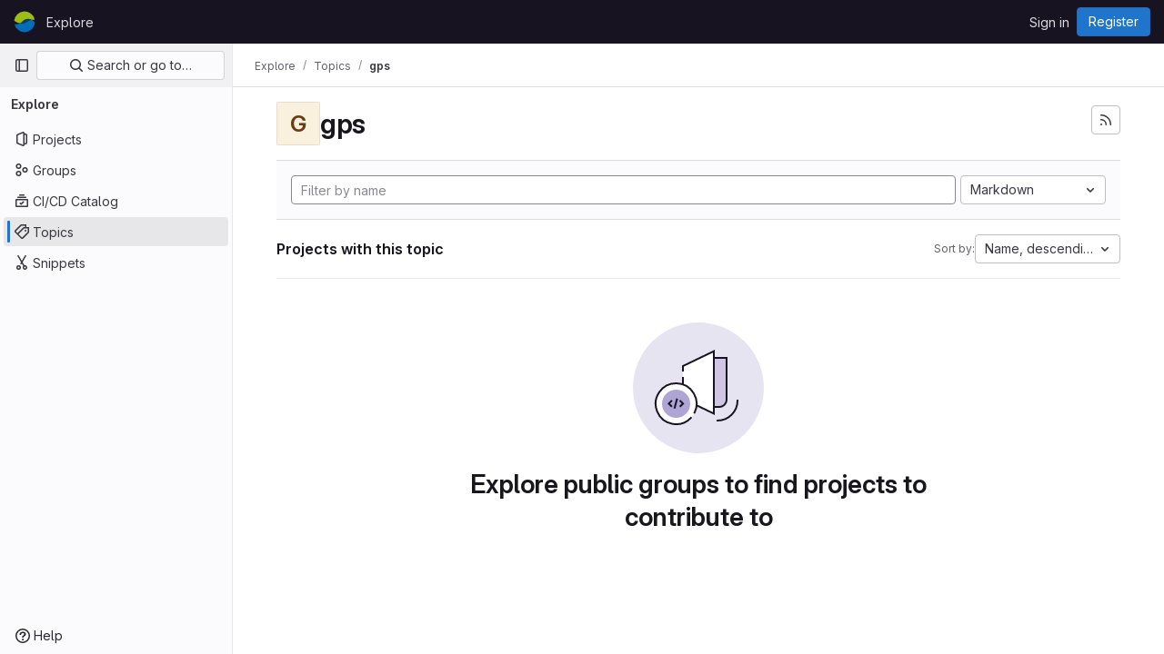

--- FILE ---
content_type: text/javascript; charset=utf-8
request_url: https://gitlab.igb-berlin.de/assets/webpack/commons-pages.admin.groups.index-pages.dashboard.groups.index-pages.dashboard.projects-pages.explore-72c3c3a5.77e042b5.chunk.js
body_size: 24576
content:
(this.webpackJsonp=this.webpackJsonp||[]).push([[48,42,53],{"3A1J":function(t,e,n){"use strict";n.d(e,"a",(function(){return c}));var i=n("lHJB"),o=n("4lAS"),r=n("EldY"),s=n("Pyw5"),l=n.n(s);const a={name:"ClearIconButton",components:{GlButton:o.a},directives:{GlTooltip:i.a},props:{title:{type:String,required:!1,default:()=>Object(r.b)("ClearIconButton.title","Clear")},tooltipContainer:{required:!1,default:!1,validator:t=>!1===t||"string"==typeof t||t instanceof HTMLElement}}};const c=l()({render:function(){var t=this.$createElement;return(this._self._c||t)("gl-button",this._g({directives:[{name:"gl-tooltip",rawName:"v-gl-tooltip.hover",value:{container:this.tooltipContainer},expression:"{ container: tooltipContainer }",modifiers:{hover:!0}}],staticClass:"gl-clear-icon-button",attrs:{variant:"default",category:"tertiary",size:"small",name:"clear",icon:"clear",title:this.title,"aria-label":this.title}},this.$listeners))},staticRenderFns:[]},void 0,a,void 0,!1,void 0,!1,void 0,void 0,void 0)},"3CjL":function(t,e,n){var i=n("6+df"),o=n("3ftC");t.exports=function(t,e,n){return void 0===n&&(n=e,e=void 0),void 0!==n&&(n=(n=o(n))==n?n:0),void 0!==e&&(e=(e=o(e))==e?e:0),i(o(t),e,n)}},"3fen":function(t,e,n){"use strict";n.d(e,"a",(function(){return d})),n.d(e,"b",(function(){return l})),n.d(e,"c",(function(){return u}));var i=n("6npM"),o=n.n(i),r=n("lx39"),s=n.n(r);const l=t=>Boolean(t)&&(s()(t.value)||o()(t.value)||null===t.value),a=function(){let{options:t}=arguments.length>0&&void 0!==arguments[0]?arguments[0]:{};return Array.isArray(t)&&t.every(l)},c=t=>t.length===new Set(t).size,d=t=>t.flatMap(t=>l(t)?t:t.options),u=t=>(t=>t.every(l)||t.every(a))(t)&&(t=>c(d(t).map(t=>{let{value:e}=t;return e})))(t)&&(t=>c(t.filter(a).map(t=>{let{text:e}=t;return e})))(t)},"6+df":function(t,e){t.exports=function(t,e,n){return t==t&&(void 0!==n&&(t=t<=n?t:n),void 0!==e&&(t=t>=e?t:e)),t}},"7z1+":function(t,e,n){"use strict";n.d(e,"a",(function(){return p})),n.d(e,"b",(function(){return d})),n.d(e,"c",(function(){return c})),n.d(e,"d",(function(){return u}));var i=n("ewH8"),o=n("KFC0"),r=n.n(o),s=n("lx39"),l=n.n(s),a=n("BglX");const c=t=>Boolean(t)&&(t=>{var e;return(null==t||null===(e=t.text)||void 0===e?void 0:e.length)>0&&!Array.isArray(null==t?void 0:t.items)})(t),d=t=>Boolean(t)&&Array.isArray(t.items)&&Boolean(t.items.length)&&t.items.every(c),u=t=>t.every(c)||t.every(d),h=t=>{const e=t();if(!Array.isArray(e))return!1;const n=e.filter(t=>t.tag);return n.length&&n.every(t=>(t=>{var e,n;return Boolean(t)&&(n=(null===(e=t.componentOptions)||void 0===e?void 0:e.tag)||t.tag,["gl-disclosure-dropdown-group","gl-disclosure-dropdown-item","li"].includes(n))})(t))},f=t=>{const e=t(),n=e.find(t=>Array.isArray(t.children)&&t.children.length);return(n?n.children:e).filter(t=>!l()(t.text)||t.text.trim().length>0).every(t=>(t=>{var e;return[a.c,a.b].includes(null===(e=t.type)||void 0===e?void 0:e.name)||"li"===t.type})(t))},p=t=>!!r()(t)&&(i.default.version.startsWith("3")?f(t):h(t))},BglX:function(t,e,n){"use strict";n.d(e,"a",(function(){return r})),n.d(e,"b",(function(){return o})),n.d(e,"c",(function(){return i}));const i="GlDisclosureDropdownItem",o="GlDisclosureDropdownGroup",r={top:"top",bottom:"bottom"}},Bo17:function(t,e,n){"use strict";n.d(e,"a",(function(){return y}));var i=n("3CjL"),o=n.n(i),r=n("o4PY"),s=n.n(r),l=n("Qog8"),a=n("V5u/"),c=n("XBTk"),d=n("qaCH"),u=n("XiQx"),h=n("fSQg"),f=n("7z1+"),p=n("Pyw5"),g=n.n(p);const m="."+d.a,b="."+u.a;const v={name:"GlDisclosureDropdown",events:{GL_DROPDOWN_SHOWN:a.i,GL_DROPDOWN_HIDDEN:a.h,GL_DROPDOWN_BEFORE_CLOSE:a.e,GL_DROPDOWN_FOCUS_CONTENT:a.g},components:{GlBaseDropdown:d.b,GlDisclosureDropdownItem:u.b,GlDisclosureDropdownGroup:h.a},props:{items:{type:Array,required:!1,default:()=>[],validator:f.d},toggleText:{type:String,required:!1,default:""},textSrOnly:{type:Boolean,required:!1,default:!1},category:{type:String,required:!1,default:c.o.primary,validator:t=>t in c.o},variant:{type:String,required:!1,default:c.z.default,validator:t=>t in c.z},size:{type:String,required:!1,default:"medium",validator:t=>t in c.p},icon:{type:String,required:!1,default:""},disabled:{type:Boolean,required:!1,default:!1},loading:{type:Boolean,required:!1,default:!1},toggleId:{type:String,required:!1,default:()=>s()("dropdown-toggle-btn-")},toggleClass:{type:[String,Array,Object],required:!1,default:null},noCaret:{type:Boolean,required:!1,default:!1},placement:{type:String,required:!1,default:"bottom-start",validator:t=>Object.keys(c.y).includes(t)},toggleAriaLabelledBy:{type:String,required:!1,default:null},listAriaLabelledBy:{type:String,required:!1,default:null},block:{type:Boolean,required:!1,default:!1},dropdownOffset:{type:[Number,Object],required:!1,default:void 0},fluidWidth:{type:Boolean,required:!1,default:!1},autoClose:{type:Boolean,required:!1,default:!0},positioningStrategy:{type:String,required:!1,default:a.k,validator:t=>[a.k,a.l].includes(t)},startOpened:{type:Boolean,required:!1,default:!1}},data:()=>({disclosureId:s()("disclosure-"),nextFocusedItemIndex:null}),computed:{disclosureTag(){var t;return null!==(t=this.items)&&void 0!==t&&t.length||Object(f.a)(this.$scopedSlots.default||this.$slots.default)?"ul":"div"},hasCustomToggle(){return Boolean(this.$scopedSlots.toggle)}},mounted(){this.startOpened&&this.open()},methods:{open(){this.$refs.baseDropdown.open()},close(){this.$refs.baseDropdown.close()},onShow(){this.$emit(a.i)},onBeforeClose(t){this.$emit(a.e,t)},onHide(){this.$emit(a.h),this.nextFocusedItemIndex=null},onKeydown(t){const{code:e}=t,n=this.getFocusableListItemElements();if(n.length<1)return;let i=!0;e===a.j?this.focusItem(0,n):e===a.c?this.focusItem(n.length-1,n):e===a.b?this.focusNextItem(t,n,-1):e===a.a?this.focusNextItem(t,n,1):e===a.d||e===a.m?this.handleAutoClose(t):i=!1,i&&Object(l.k)(t)},getFocusableListItemElements(){var t;const e=null===(t=this.$refs.content)||void 0===t?void 0:t.querySelectorAll(b);return Object(l.c)(Array.from(e||[]))},focusNextItem(t,e,n){const{target:i}=t,r=e.indexOf(i),s=o()(r+n,0,e.length-1);this.focusItem(s,e)},focusItem(t,e){var n;this.nextFocusedItemIndex=t,null===(n=e[t])||void 0===n||n.focus()},closeAndFocus(){this.$refs.baseDropdown.closeAndFocus()},handleAction(t){window.requestAnimationFrame(()=>{this.$emit("action",t)})},handleAutoClose(t){this.autoClose&&t.target.closest(b)&&t.target.closest(m)===this.$refs.baseDropdown.$el&&this.closeAndFocus()},uniqueItemId:()=>s()("disclosure-item-"),isItem:f.c},GL_DROPDOWN_CONTENTS_CLASS:a.f};const y=g()({render:function(){var t=this,e=t.$createElement,n=t._self._c||e;return n("gl-base-dropdown",{ref:"baseDropdown",staticClass:"gl-disclosure-dropdown",attrs:{"aria-labelledby":t.toggleAriaLabelledBy,"arrow-element":t.$refs.disclosureArrow,"toggle-id":t.toggleId,"toggle-text":t.toggleText,"toggle-class":t.toggleClass,"text-sr-only":t.textSrOnly,category:t.category,variant:t.variant,size:t.size,icon:t.icon,disabled:t.disabled,loading:t.loading,"no-caret":t.noCaret,placement:t.placement,block:t.block,offset:t.dropdownOffset,"fluid-width":t.fluidWidth,"positioning-strategy":t.positioningStrategy},on:t._d({},[t.$options.events.GL_DROPDOWN_SHOWN,t.onShow,t.$options.events.GL_DROPDOWN_HIDDEN,t.onHide,t.$options.events.GL_DROPDOWN_BEFORE_CLOSE,t.onBeforeClose,t.$options.events.GL_DROPDOWN_FOCUS_CONTENT,t.onKeydown]),scopedSlots:t._u([t.hasCustomToggle?{key:"toggle",fn:function(){return[t._t("toggle")]},proxy:!0}:null],null,!0)},[t._v(" "),t._t("header"),t._v(" "),n(t.disclosureTag,{ref:"content",tag:"component",class:t.$options.GL_DROPDOWN_CONTENTS_CLASS,attrs:{id:t.disclosureId,"aria-labelledby":t.listAriaLabelledBy||t.toggleId,"data-testid":"disclosure-content",tabindex:"-1"},on:{keydown:t.onKeydown,click:t.handleAutoClose}},[t._t("default",(function(){return[t._l(t.items,(function(e,i){return[t.isItem(e)?[n("gl-disclosure-dropdown-item",{key:t.uniqueItemId(),attrs:{item:e},on:{action:t.handleAction},scopedSlots:t._u(["list-item"in t.$scopedSlots?{key:"list-item",fn:function(){return[t._t("list-item",null,{item:e})]},proxy:!0}:null],null,!0)})]:[n("gl-disclosure-dropdown-group",{key:e.name,attrs:{bordered:0!==i,group:e},on:{action:t.handleAction},scopedSlots:t._u([t.$scopedSlots["group-label"]?{key:"group-label",fn:function(){return[t._t("group-label",null,{group:e})]},proxy:!0}:null,t.$scopedSlots["list-item"]?{key:"default",fn:function(){return t._l(e.items,(function(e){return n("gl-disclosure-dropdown-item",{key:t.uniqueItemId(),attrs:{item:e},on:{action:t.handleAction},scopedSlots:t._u([{key:"list-item",fn:function(){return[t._t("list-item",null,{item:e})]},proxy:!0}],null,!0)})}))},proxy:!0}:null],null,!0)})]]}))]}))],2),t._v(" "),t._t("footer")],2)},staticRenderFns:[]},void 0,v,void 0,!1,void 0,!1,void 0,void 0,void 0)},KnFb:function(t,e,n){"use strict";n.d(e,"a",(function(){return a}));const i=new Map,o=new Set;let r=null;const s=t=>{i.forEach((e,n)=>{let{callback:i,eventTypes:o}=e;const s="click"===t.type&&r||t;if(!n.contains(s.target)&&o.includes(t.type))try{i(t)}catch(t){0}}),"click"===t.type&&(r=null)},l=t=>{r=t};const a={bind:(t,e)=>{const{callback:n,eventTypes:a}=function(t){let{arg:e,value:n,modifiers:i}=t;const o=Object.keys(i);return{callback:n,eventTypes:o.length>0?o:["click"]}}(e);i.has(t)||(i.set(t,{callback:n,eventTypes:a}),(t=>{t.forEach(t=>{o.has(t)||("click"===t&&document.addEventListener("mousedown",l),document.addEventListener(t,s,{capture:!0}),o.add(t))}),r=null})(a))},unbind:t=>{const e=i.get(t);var n;e&&(i.delete(t),(n=e.eventTypes).forEach(t=>{o.has(t)&&[...i.values()].every(e=>{let{eventTypes:n}=e;return!n.includes(t)})&&(document.removeEventListener(t,s),o.delete(t))}),n.includes("click")&&!o.has("click")&&document.removeEventListener("mousedown",l))}}},"V5u/":function(t,e,n){"use strict";n.d(e,"a",(function(){return l})),n.d(e,"b",(function(){return a})),n.d(e,"c",(function(){return c})),n.d(e,"d",(function(){return d})),n.d(e,"e",(function(){return r})),n.d(e,"f",(function(){return g})),n.d(e,"g",(function(){return s})),n.d(e,"h",(function(){return o})),n.d(e,"i",(function(){return i})),n.d(e,"j",(function(){return u})),n.d(e,"k",(function(){return f})),n.d(e,"l",(function(){return p})),n.d(e,"m",(function(){return h}));const i="shown",o="hidden",r="beforeClose",s="focusContent",l="ArrowDown",a="ArrowUp",c="End",d="Enter",u="Home",h="Space",f="absolute",p="fixed",g="gl-new-dropdown-contents"},Vz8y:function(t,e,n){"use strict";function i(){return"undefined"!=typeof window}function o(t){return l(t)?(t.nodeName||"").toLowerCase():"#document"}function r(t){var e;return(null==t||null==(e=t.ownerDocument)?void 0:e.defaultView)||window}function s(t){var e;return null==(e=(l(t)?t.ownerDocument:t.document)||window.document)?void 0:e.documentElement}function l(t){return!!i()&&(t instanceof Node||t instanceof r(t).Node)}function a(t){return!!i()&&(t instanceof Element||t instanceof r(t).Element)}function c(t){return!!i()&&(t instanceof HTMLElement||t instanceof r(t).HTMLElement)}function d(t){return!(!i()||"undefined"==typeof ShadowRoot)&&(t instanceof ShadowRoot||t instanceof r(t).ShadowRoot)}function u(t){const{overflow:e,overflowX:n,overflowY:i,display:o}=v(t);return/auto|scroll|overlay|hidden|clip/.test(e+i+n)&&!["inline","contents"].includes(o)}function h(t){return["table","td","th"].includes(o(t))}function f(t){return[":popover-open",":modal"].some(e=>{try{return t.matches(e)}catch(t){return!1}})}function p(t){const e=m(),n=a(t)?v(t):t;return["transform","translate","scale","rotate","perspective"].some(t=>!!n[t]&&"none"!==n[t])||!!n.containerType&&"normal"!==n.containerType||!e&&!!n.backdropFilter&&"none"!==n.backdropFilter||!e&&!!n.filter&&"none"!==n.filter||["transform","translate","scale","rotate","perspective","filter"].some(t=>(n.willChange||"").includes(t))||["paint","layout","strict","content"].some(t=>(n.contain||"").includes(t))}function g(t){let e=x(t);for(;c(e)&&!b(e);){if(p(e))return e;if(f(e))return null;e=x(e)}return null}function m(){return!("undefined"==typeof CSS||!CSS.supports)&&CSS.supports("-webkit-backdrop-filter","none")}function b(t){return["html","body","#document"].includes(o(t))}function v(t){return r(t).getComputedStyle(t)}function y(t){return a(t)?{scrollLeft:t.scrollLeft,scrollTop:t.scrollTop}:{scrollLeft:t.scrollX,scrollTop:t.scrollY}}function x(t){if("html"===o(t))return t;const e=t.assignedSlot||t.parentNode||d(t)&&t.host||s(t);return d(e)?e.host:e}function w(t,e,n){var i;void 0===e&&(e=[]),void 0===n&&(n=!0);const o=function t(e){const n=x(e);return b(n)?e.ownerDocument?e.ownerDocument.body:e.body:c(n)&&u(n)?n:t(n)}(t),s=o===(null==(i=t.ownerDocument)?void 0:i.body),l=r(o);if(s){const t=O(l);return e.concat(l,l.visualViewport||[],u(o)?o:[],t&&n?w(t):[])}return e.concat(o,w(o,[],n))}function O(t){return t.parent&&Object.getPrototypeOf(t.parent)?t.frameElement:null}n.d(e,"a",(function(){return v})),n.d(e,"b",(function(){return g})),n.d(e,"c",(function(){return s})),n.d(e,"d",(function(){return O})),n.d(e,"e",(function(){return o})),n.d(e,"f",(function(){return y})),n.d(e,"g",(function(){return w})),n.d(e,"h",(function(){return x})),n.d(e,"i",(function(){return r})),n.d(e,"j",(function(){return p})),n.d(e,"k",(function(){return a})),n.d(e,"l",(function(){return c})),n.d(e,"m",(function(){return b})),n.d(e,"n",(function(){return u})),n.d(e,"o",(function(){return h})),n.d(e,"p",(function(){return f})),n.d(e,"q",(function(){return m}))},XiQx:function(t,e,n){"use strict";n.d(e,"a",(function(){return u})),n.d(e,"b",(function(){return f}));var i=n("MV2A"),o=n("V5u/"),r=n("Qog8"),s=n("XBTk"),l=n("7z1+"),a=n("BglX"),c=n("Pyw5"),d=n.n(c);const u="gl-new-dropdown-item";const h={name:a.c,ITEM_CLASS:u,components:{GlLink:i.a},props:{item:{type:Object,required:!1,default:null,validator:l.c},variant:{type:String,default:null,validator:t=>void 0!==s.x[t],required:!1}},computed:{isLink(){var t,e;return"string"==typeof(null===(t=this.item)||void 0===t?void 0:t.href)||"string"==typeof(null===(e=this.item)||void 0===e?void 0:e.to)},isCustomContent(){return Boolean(this.$scopedSlots.default)},itemComponent(){const{item:t}=this;return this.isLink?{is:i.a,attrs:{href:t.href,to:t.to,variant:"unstyled",...t.extraAttrs},listeners:{click:this.action}}:{is:"button",attrs:{...null==t?void 0:t.extraAttrs,type:"button"},listeners:{click:()=>{var e;null==t||null===(e=t.action)||void 0===e||e.call(void 0,t),this.action()}}}},listIndex(){var t,e;return null!==(t=this.item)&&void 0!==t&&null!==(e=t.extraAttrs)&&void 0!==e&&e.disabled?null:0},componentIndex(){var t,e;return null!==(t=this.item)&&void 0!==t&&null!==(e=t.extraAttrs)&&void 0!==e&&e.disabled?null:-1},itemVariant(){var t;return this.variant||(null===(t=this.item)||void 0===t?void 0:t.variant)},classes(){var t,e;return[this.$options.ITEM_CLASS,null!==(t=null===(e=this.item)||void 0===e?void 0:e.wrapperClass)&&void 0!==t?t:"",this.itemVariant&&"default"!==this.itemVariant?"gl-new-dropdown-item-"+this.itemVariant:""]},wrapperListeners(){const t={keydown:this.onKeydown};return this.isCustomContent&&(t.click=this.action),t}},methods:{onKeydown(t){const{code:e}=t;if(e===o.d||e===o.m)if(this.isCustomContent)this.action();else{Object(r.k)(t);const e=new MouseEvent("click",{bubbles:!0,cancelable:!0});var n;if(this.isLink)this.$refs.item.$el.dispatchEvent(e);else null===(n=this.$refs.item)||void 0===n||n.dispatchEvent(e)}},action(){this.$emit("action",this.item)}}};const f=d()({render:function(){var t=this,e=t.$createElement,n=t._self._c||e;return n("li",t._g({class:t.classes,attrs:{tabindex:t.listIndex,"data-testid":"disclosure-dropdown-item"}},t.wrapperListeners),[t._t("default",(function(){return[n(t.itemComponent.is,t._g(t._b({ref:"item",tag:"component",staticClass:"gl-new-dropdown-item-content",attrs:{tabindex:t.componentIndex}},"component",t.itemComponent.attrs,!1),t.itemComponent.listeners),[n("span",{staticClass:"gl-new-dropdown-item-text-wrapper"},[t._t("list-item",(function(){return[t._v("\n          "+t._s(t.item.text)+"\n        ")]}))],2)])]}))],2)},staticRenderFns:[]},void 0,h,void 0,!1,void 0,!1,void 0,void 0,void 0)},"Xz+w":function(t,e,n){"use strict";n.d(e,"a",(function(){return f})),n.d(e,"b",(function(){return d})),n.d(e,"c",(function(){return p})),n.d(e,"d",(function(){return c})),n.d(e,"e",(function(){return m})),n.d(e,"f",(function(){return x})),n.d(e,"g",(function(){return w})),n.d(e,"h",(function(){return v})),n.d(e,"i",(function(){return O})),n.d(e,"j",(function(){return S})),n.d(e,"k",(function(){return b})),n.d(e,"l",(function(){return j})),n.d(e,"m",(function(){return C})),n.d(e,"n",(function(){return _})),n.d(e,"o",(function(){return g})),n.d(e,"p",(function(){return y})),n.d(e,"q",(function(){return l})),n.d(e,"r",(function(){return s})),n.d(e,"s",(function(){return r})),n.d(e,"t",(function(){return I})),n.d(e,"u",(function(){return a})),n.d(e,"v",(function(){return i}));const i=["top","right","bottom","left"],o=["start","end"],r=i.reduce((t,e)=>t.concat(e,e+"-"+o[0],e+"-"+o[1]),[]),s=Math.min,l=Math.max,a=Math.round,c=Math.floor,d=t=>({x:t,y:t}),u={left:"right",right:"left",bottom:"top",top:"bottom"},h={start:"end",end:"start"};function f(t,e,n){return l(t,s(e,n))}function p(t,e){return"function"==typeof t?t(e):t}function g(t){return t.split("-")[0]}function m(t){return t.split("-")[1]}function b(t){return"x"===t?"y":"x"}function v(t){return"y"===t?"height":"width"}function y(t){return["top","bottom"].includes(g(t))?"y":"x"}function x(t){return b(y(t))}function w(t,e,n){void 0===n&&(n=!1);const i=m(t),o=x(t),r=v(o);let s="x"===o?i===(n?"end":"start")?"right":"left":"start"===i?"bottom":"top";return e.reference[r]>e.floating[r]&&(s=C(s)),[s,C(s)]}function O(t){const e=C(t);return[S(t),e,S(e)]}function S(t){return t.replace(/start|end/g,t=>h[t])}function j(t,e,n,i){const o=m(t);let r=function(t,e,n){const i=["left","right"],o=["right","left"],r=["top","bottom"],s=["bottom","top"];switch(t){case"top":case"bottom":return n?e?o:i:e?i:o;case"left":case"right":return e?r:s;default:return[]}}(g(t),"start"===n,i);return o&&(r=r.map(t=>t+"-"+o),e&&(r=r.concat(r.map(S)))),r}function C(t){return t.replace(/left|right|bottom|top/g,t=>u[t])}function _(t){return"number"!=typeof t?function(t){return{top:0,right:0,bottom:0,left:0,...t}}(t):{top:t,right:t,bottom:t,left:t}}function I(t){const{x:e,y:n,width:i,height:o}=t;return{width:i,height:o,top:n,left:e,right:e+i,bottom:n+o,x:e,y:n}}},crTv:function(t,e,n){"use strict";n.d(e,"a",(function(){return B}));var i=n("3CjL"),o=n.n(i),r=n("o4PY"),s=n.n(r),l=n("Qog8"),a=n("V5u/"),c=n("XBTk"),d=n("4lAS"),u=n("FkSe"),h=n("ehHk"),f=n("iN9h"),p=n("qaCH"),g=n("EldY"),m=n("s1D3"),b=n("Pyw5"),v=n.n(b);const y={name:"GlListboxItem",components:{GlIcon:m.a},props:{isSelected:{type:Boolean,default:!1,required:!1},isFocused:{type:Boolean,default:!1,required:!1},isCheckCentered:{type:Boolean,required:!1,default:!1},isHighlighted:{type:Boolean,default:!1,required:!1}},computed:{checkedClasses(){return this.isCheckCentered?"":"gl-mt-3 gl-self-start"}},methods:{toggleSelection(){this.$emit("select",!this.isSelected)},onKeydown(t){const{code:e}=t;e!==a.d&&e!==a.m||(Object(l.k)(t),this.toggleSelection())}}};const x=v()({render:function(){var t=this,e=t.$createElement,n=t._self._c||e;return n("li",{class:["gl-new-dropdown-item",{"gl-new-dropdown-item-highlighted":t.isHighlighted}],attrs:{role:"option",tabindex:t.isFocused?0:-1,"aria-selected":t.isSelected},on:{click:t.toggleSelection,keydown:t.onKeydown}},[n("span",{staticClass:"gl-new-dropdown-item-content"},[n("gl-icon",{class:["gl-new-dropdown-item-check-icon",{"gl-invisible":!t.isSelected},t.checkedClasses],attrs:{name:"mobile-issue-close","data-testid":"dropdown-item-checkbox"}}),t._v(" "),n("span",{staticClass:"gl-new-dropdown-item-text-wrapper"},[t._t("default")],2)],1)])},staticRenderFns:[]},void 0,y,void 0,!1,void 0,!1,void 0,void 0,void 0);const w={name:"GlListboxSearchInput",components:{GlClearIconButton:n("3A1J").a,GlIcon:m.a},inheritAttrs:!1,model:{prop:"value",event:"input"},props:{value:{type:String,required:!1,default:""},placeholder:{type:String,required:!1,default:"Search"}},computed:{hasValue(){return Boolean(this.value.length)},inputListeners(){return{...this.$listeners,input:t=>{this.$emit("input",t.target.value)}}}},methods:{clearInput(){this.$emit("input",""),this.focusInput()},focusInput(){this.$refs.input.focus()}}};const O=v()({render:function(){var t=this,e=t.$createElement,n=t._self._c||e;return n("div",{staticClass:"gl-listbox-search"},[n("gl-icon",{staticClass:"gl-listbox-search-icon",attrs:{name:"search-sm",size:12}}),t._v(" "),n("input",t._g(t._b({ref:"input",staticClass:"gl-listbox-search-input",attrs:{type:"search","aria-label":t.placeholder,placeholder:t.placeholder},domProps:{value:t.value}},"input",t.$attrs,!1),t.inputListeners)),t._v(" "),t.hasValue?n("gl-clear-icon-button",{staticClass:"gl-listbox-search-clear-button",on:{click:function(e){return e.stopPropagation(),t.clearInput.apply(null,arguments)}}}):t._e()],1)},staticRenderFns:[]},void 0,w,void 0,!1,void 0,!1,void 0,void 0,void 0);const S={name:"GlListboxGroup",props:{name:{type:String,required:!0},textSrOnly:{type:Boolean,required:!1,default:!1}},created(){this.nameId=s()("gl-listbox-group-")}};const j=v()({render:function(){var t=this,e=t.$createElement,n=t._self._c||e;return n("ul",{staticClass:"gl-mb-0 gl-pl-0",attrs:{role:"group","aria-labelledby":t.nameId}},[n("li",{staticClass:"gl-pb-2 gl-pl-4 gl-pt-3 gl-text-sm gl-font-bold gl-text-strong",class:{"gl-sr-only":t.textSrOnly},attrs:{id:t.nameId,role:"presentation"}},[t._t("group-label",(function(){return[t._v(t._s(t.name))]}))],2),t._v(" "),t._t("default")],2)},staticRenderFns:[]},void 0,S,void 0,!1,void 0,!1,void 0,void 0,void 0);var C=n("3fen");const _=Symbol("null-key"),I=["gl-border-t-1","gl-border-t-solid","gl-border-t-dropdown-divider","gl-pt-1","gl-mt-2"];const k={name:"GlCollapsibleListbox",HEADER_ITEMS_BORDER_CLASSES:["gl-border-b-1","gl-border-b-solid","gl-border-b-dropdown-divider"],events:{GL_DROPDOWN_SHOWN:a.i,GL_DROPDOWN_HIDDEN:a.h},components:{GlBaseDropdown:p.b,GlListboxItem:x,GlListboxGroup:j,GlButton:d.a,GlSearchBoxByType:f.a,GlListboxSearchInput:O,GlLoadingIcon:u.a,GlIntersectionObserver:h.a},model:{prop:"selected",event:"select"},props:{items:{type:Array,required:!1,default:()=>[],validator:C.c},selected:{type:[Array,String,Number,null],required:!1,default:()=>[]},multiple:{type:Boolean,required:!1,default:!1},toggleText:{type:String,required:!1,default:""},textSrOnly:{type:Boolean,required:!1,default:!1},headerText:{type:String,required:!1,default:""},category:{type:String,required:!1,default:c.o.primary,validator:t=>t in c.o},variant:{type:String,required:!1,default:c.z.default,validator:t=>t in c.z},size:{type:String,required:!1,default:"medium",validator:t=>t in c.p},icon:{type:String,required:!1,default:""},disabled:{type:Boolean,required:!1,default:!1},loading:{type:Boolean,required:!1,default:!1},toggleClass:{type:[String,Array,Object],required:!1,default:null},noCaret:{type:Boolean,required:!1,default:!1},placement:{type:String,required:!1,default:"bottom-start",validator:t=>Object.keys(c.y).includes(t)},isCheckCentered:{type:Boolean,required:!1,default:!1},toggleId:{type:String,required:!1,default:null},toggleAriaLabelledBy:{type:String,required:!1,default:null},listAriaLabelledBy:{type:String,required:!1,default:null},searchable:{type:Boolean,required:!1,default:!1},searching:{type:Boolean,required:!1,default:!1},infiniteScroll:{type:Boolean,required:!1,default:!1},totalItems:{type:Number,required:!1,default:null},infiniteScrollLoading:{type:Boolean,required:!1,default:!1},noResultsText:{type:String,required:!1,default:"No results found"},searchPlaceholder:{type:String,required:!1,default:"Search"},resetButtonLabel:{type:String,required:!1,default:""},showSelectAllButtonLabel:{type:String,required:!1,default:""},block:{type:Boolean,required:!1,default:!1},dropdownOffset:{type:[Number,Object],required:!1,default:void 0},fluidWidth:{type:Boolean,required:!1,default:!1},positioningStrategy:{type:String,required:!1,default:a.k,validator:t=>[a.k,a.l].includes(t)},startOpened:{type:Boolean,required:!1,default:!1},srOnlyResultsLabel:{type:Function,required:!1,default:Object(g.c)("GlCollapsibleListbox.srOnlyResultsLabel","%d result","%d results")}},data:()=>({selectedValues:[],listboxId:s()("listbox-"),searchInputId:s()("listbox-search-input-"),nextFocusedItemIndex:null,searchStr:"",topBoundaryVisible:!0,bottomBoundaryVisible:!0,activeItemId:null,itemIds:new Map}),computed:{ariaLabelledByID(){return this.searchable?this.searchInputId:this.listAriaLabelledBy||this.headerId||this.toggleIdComputed},toggleIdComputed(){return this.toggleId||s()("dropdown-toggle-btn-")},listboxTag(){return!this.hasItems||Object(C.b)(this.items[0])?"ul":"div"},listboxClasses(){return{"top-scrim-visible":!this.topBoundaryVisible,"bottom-scrim-visible":!this.bottomBoundaryVisible,[a.f]:!0}},itemTag(){return"ul"===this.listboxTag?"li":"div"},flattenedOptions(){return Object(C.a)(this.items)},searchHasOptions(){return this.flattenedOptions.length>0&&this.searchStr},hasItems(){return this.items.length>0},listboxToggleText(){var t;return this.toggleText?this.toggleText:!this.multiple&&this.selectedValues.length?null===(t=this.flattenedOptions.find(t=>{let{value:e}=t;return e===this.selectedValues[0]}))||void 0===t?void 0:t.text:""},selectedIndices(){return this.selectedValues.map(t=>this.flattenedOptions.findIndex(e=>{let{value:n}=e;return n===t})).filter(t=>-1!==t).sort()},showList(){return this.flattenedOptions.length&&!this.searching},showNoResultsText(){return!this.flattenedOptions.length&&!this.searching},announceSRSearchResults(){return this.searchable&&!this.showNoResultsText},headerId(){return this.headerText&&s()("listbox-header-")},showResetButton(){return!!this.resetButtonLabel&&(!!this.hasItems&&(!(!this.selected||0===this.selected.length)&&!this.showSelectAllButton))},showSelectAllButton(){return!!this.showSelectAllButtonLabel&&(!!this.multiple&&(!!this.hasItems&&this.selected.length!==this.flattenedOptions.length))},showIntersectionObserver(){return this.infiniteScroll&&!this.infiniteScrollLoading&&!this.loading&&!this.searching},isBusy(){return this.infiniteScrollLoading||this.loading||this.searching},hasCustomToggle(){return Boolean(this.$scopedSlots.toggle)},hasSelection(){return Boolean(this.selectedValues.length)},toggleButtonClasses(){const t=[this.toggleClass];return this.hasSelection||t.push("!gl-text-subtle"),t},hasHeader(){return this.headerText||this.searchable},hasFooter(){return Boolean(this.$scopedSlots.footer)},loadingAnnouncementText(){return this.infiniteScrollLoading?Object(g.b)("GlCollapsibleListbox.loadingAnnouncementText.loadingMoreItems","Loading more items"):this.searching?Object(g.b)("GlCollapsibleListbox.loadingAnnouncementText.searching","Searching"):this.loading?Object(g.b)("GlCollapsibleListbox.loadingAnnouncementText.loadingItems","Loading items"):""}},watch:{selected:{immediate:!0,handler(t){Array.isArray(t)?this.selectedValues=[...t]:this.selectedValues=[t]}},items:{handler(){this.$nextTick(()=>{this.observeScroll(),this.searchHasOptions?this.nextFocusedItemIndex=0:this.nextFocusedItemIndex=null})}}},mounted(){this.startOpened&&this.open(),this.observeScroll()},beforeDestroy(){var t;null===(t=this.scrollObserver)||void 0===t||t.disconnect()},methods:{open(){this.$refs.baseDropdown.open()},close(){this.$refs.baseDropdown.close()},groupClasses:t=>0===t?null:I,onShow(){var t;if(this.searchable){if(this.focusSearchInput(),this.searchHasOptions){this.nextFocusedItemIndex=0;const t=this.flattenedOptions[0];this.activeItemId=this.generateItemId(t)}}else this.focusItem(null!==(t=this.selectedIndices[0])&&void 0!==t?t:0,this.getFocusableListItemElements());this.$emit(a.i)},onHide(){this.$emit(a.h),this.nextFocusedItemIndex=null},getNextIndex:(t,e,n)=>e===a.b?t>0?t-1:n-1:t<n-1?t+1:0,handleListNavigation(t,e){var n;const i=null!==(n=this.nextFocusedItemIndex)&&void 0!==n?n:-1,o=this.getNextIndex(i,t,e.length);this.focusItem(o,e,this.searchable)},onKeydown(t){const{code:e,target:n}=t,i=this.getFocusableListItemElements();if(i.length<1)return;const o=n.matches(".gl-listbox-search-input");let r=!0;switch(e){case a.j:!this.searchable&&o||this.focusItem(0,i,this.searchable);break;case a.c:!this.searchable&&o||this.focusItem(i.length-1,i,this.searchable);break;case a.b:if(o&&!this.searchable)return;this.handleListNavigation(a.b,i);break;case a.a:o&&!this.searchable?this.focusItem(0,i):this.handleListNavigation(a.a,i);break;case a.d:if(o){if(i.length>0&&null!==this.nextFocusedItemIndex){const t=this.flattenedOptions[this.nextFocusedItemIndex];this.onSelect(t,!this.isSelected(t))}}else r=!1;break;default:r=!1}r&&Object(l.k)(t)},getFocusableListItemElements(){var t;const e=null===(t=this.$refs.list)||void 0===t?void 0:t.querySelectorAll('[role="option"]');return Array.from(e||[])},focusNextItem(t,e,n){const{target:i}=t,r=e.indexOf(i),s=o()(r+n,0,e.length-1);this.focusItem(s,e)},focusItem(t,e){let n=arguments.length>2&&void 0!==arguments[2]&&arguments[2];this.nextFocusedItemIndex=t;const i=this.flattenedOptions[t];var o;(this.activeItemId=i?this.generateItemId(i):null,n)||(null===(o=e[t])||void 0===o||o.focus());this.$nextTick(()=>{this.scrollActiveItemIntoView()})},focusSearchInput(){this.$refs.searchBox.focusInput()},onSelect(t,e){this.multiple?this.onMultiSelect(t.value,e):this.onSingleSelect(t.value,e)},isHighlighted(t){return this.nextFocusedItemIndex===this.flattenedOptions.indexOf(t)},isSelected(t){return this.selectedValues.some(e=>e===t.value)},isFocused(t){return this.nextFocusedItemIndex===this.flattenedOptions.indexOf(t)},onSingleSelect(t,e){e&&this.$emit("select",t),this.closeAndFocus()},onMultiSelect(t,e){e?this.$emit("select",[...this.selectedValues,t]):this.$emit("select",this.selectedValues.filter(e=>e!==t))},search(t){this.$emit("search",t)},onResetButtonClicked(){this.$emit("reset")},onSelectAllButtonClicked(){this.$emit("select-all")},closeAndFocus(){this.$refs.baseDropdown.closeAndFocus()},onIntersectionObserverAppear(){this.$emit("bottom-reached")},listboxItemKey:t=>null===t.value?_:t.value,listboxItemMoreItemsAriaAttributes(t){return null===this.totalItems?{}:{"aria-setsize":this.totalItems,"aria-posinset":t+1}},observeScroll(){var t;const e={rootMargin:"8px",root:this.$refs.list,threshold:1};null===(t=this.scrollObserver)||void 0===t||t.disconnect();const n=new IntersectionObserver(t=>{t.forEach(t=>{var e;this[null===(e=t.target)||void 0===e?void 0:e.$__visibilityProp]=t.isIntersecting})},e),i=this.$refs["top-boundary"],o=this.$refs["bottom-boundary"];i&&(i.$__visibilityProp="topBoundaryVisible",n.observe(i)),o&&(o.$__visibilityProp="bottomBoundaryVisible",n.observe(o)),this.scrollObserver=n},isOption:C.b,generateItemId(t){const e=null===t.value?_:t.value;return this.itemIds.has(e)||this.itemIds.set(e,s()("listbox-item-")),this.itemIds.get(e)},scrollActiveItemIntoView(){const t=this.$refs.list;if(!this.activeItemId||!this.searchable||!t)return;const e=document.getElementById(this.activeItemId);if(!e)return;const n=t.getBoundingClientRect(),i=e.getBoundingClientRect(),o=e.offsetTop;i.top<n.top?t.scrollTo({top:o-30,behavior:"smooth"}):i.bottom>n.bottom&&t.scrollTo({top:o-n.height+e.offsetHeight+30,behavior:"smooth"})}}};const B=v()({render:function(){var t=this,e=t.$createElement,n=t._self._c||e;return n("gl-base-dropdown",{ref:"baseDropdown",attrs:{"aria-haspopup":"listbox","aria-labelledby":t.toggleAriaLabelledBy,block:t.block,"toggle-id":t.toggleIdComputed,"toggle-text":t.listboxToggleText,"toggle-class":t.toggleButtonClasses,"text-sr-only":t.textSrOnly,category:t.category,variant:t.variant,size:t.size,icon:t.icon,disabled:t.disabled,loading:t.loading,"no-caret":t.noCaret,placement:t.placement,offset:t.dropdownOffset,"fluid-width":t.fluidWidth,"positioning-strategy":t.positioningStrategy},on:t._d({},[t.$options.events.GL_DROPDOWN_SHOWN,t.onShow,t.$options.events.GL_DROPDOWN_HIDDEN,t.onHide]),scopedSlots:t._u([t.hasCustomToggle?{key:"toggle",fn:function(){return[t._t("toggle")]},proxy:!0}:null,{key:"default",fn:function(e){var i=e.visible;return[t.headerText?n("div",{staticClass:"gl-flex gl-min-h-8 gl-items-center !gl-p-4",class:t.$options.HEADER_ITEMS_BORDER_CLASSES},[n("div",{staticClass:"gl-grow gl-pr-2 gl-text-sm gl-font-bold gl-text-strong",attrs:{id:t.headerId,"data-testid":"listbox-header-text"}},[t._v("\n        "+t._s(t.headerText)+"\n      ")]),t._v(" "),t.showResetButton?n("gl-button",{staticClass:"!gl-m-0 !gl-w-auto gl-max-w-1/2 gl-flex-shrink-0 gl-text-ellipsis !gl-px-2 !gl-text-sm focus:!gl-focus-inset",attrs:{category:"tertiary",size:"small","data-testid":"listbox-reset-button"},on:{click:t.onResetButtonClicked}},[t._v("\n        "+t._s(t.resetButtonLabel)+"\n      ")]):t._e(),t._v(" "),t.showSelectAllButton?n("gl-button",{staticClass:"!gl-m-0 !gl-w-auto gl-max-w-1/2 gl-flex-shrink-0 gl-text-ellipsis !gl-px-2 !gl-text-sm focus:!gl-focus-inset",attrs:{category:"tertiary",size:"small","data-testid":"listbox-select-all-button"},on:{click:t.onSelectAllButtonClicked}},[t._v("\n        "+t._s(t.showSelectAllButtonLabel)+"\n      ")]):t._e()],1):t._e(),t._v(" "),t.searchable?n("div",{class:t.$options.HEADER_ITEMS_BORDER_CLASSES},[n("gl-listbox-search-input",{ref:"searchBox",class:{"gl-listbox-topmost":!t.headerText},attrs:{id:t.searchInputId,"data-testid":"listbox-search-input",role:"combobox","aria-expanded":String(i),"aria-controls":t.listboxId,"aria-activedescendant":t.activeItemId,"aria-haspopup":"listbox",placeholder:t.searchPlaceholder},on:{input:t.search,keydown:[function(e){if(!e.type.indexOf("key")&&t._k(e.keyCode,"enter",13,e.key,"Enter"))return null;e.preventDefault()},t.onKeydown]},model:{value:t.searchStr,callback:function(e){t.searchStr=e},expression:"searchStr"}}),t._v(" "),t.searching?n("gl-loading-icon",{staticClass:"gl-my-3",attrs:{"data-testid":"listbox-search-loader",size:"md"}}):t._e()],1):t._e(),t._v(" "),t.showList?n(t.listboxTag,{ref:"list",tag:"component",staticClass:"gl-new-dropdown-contents gl-new-dropdown-contents-with-scrim-overlay",class:t.listboxClasses,attrs:{id:t.listboxId,"aria-busy":t.isBusy,"aria-labelledby":t.ariaLabelledByID,"aria-multiselectable":t.multiple?"true":void 0,role:"listbox",tabindex:"0"},on:{keydown:t.onKeydown}},[n(t.itemTag,{tag:"component",staticClass:"top-scrim-wrapper",attrs:{"aria-hidden":"true","data-testid":"top-scrim"}},[n("div",{staticClass:"top-scrim",class:{"top-scrim-light":!t.hasHeader,"top-scrim-dark":t.hasHeader}})]),t._v(" "),n(t.itemTag,{ref:"top-boundary",tag:"component",attrs:{"aria-hidden":"true"}}),t._v(" "),t._l(t.items,(function(e,i){return[t.isOption(e)?[n("gl-listbox-item",t._b({key:t.listboxItemKey(e),attrs:{id:t.generateItemId(e),"data-testid":"listbox-item-"+e.value,"is-highlighted":t.isHighlighted(e),"is-selected":t.isSelected(e),"is-focused":t.isFocused(e),"is-check-centered":t.isCheckCentered},on:{select:function(n){return t.onSelect(e,n)}}},"gl-listbox-item",t.listboxItemMoreItemsAriaAttributes(i),!1),[t._t("list-item",(function(){return[t._v("\n              "+t._s(e.text)+"\n            ")]}),{item:e})],2)]:[n("gl-listbox-group",{key:e.text,class:t.groupClasses(i),attrs:{name:e.text,"text-sr-only":e.textSrOnly},scopedSlots:t._u([t.$scopedSlots["group-label"]?{key:"group-label",fn:function(){return[t._t("group-label",null,{group:e})]},proxy:!0}:null],null,!0)},[t._v(" "),t._l(e.options,(function(e){return n("gl-listbox-item",{key:t.listboxItemKey(e),attrs:{id:t.generateItemId(e),"data-testid":"listbox-item-"+e.value,"is-highlighted":t.isHighlighted(e),"is-selected":t.isSelected(e),"is-focused":t.isFocused(e),"is-check-centered":t.isCheckCentered},on:{select:function(n){return t.onSelect(e,n)}}},[t._t("list-item",(function(){return[t._v("\n                "+t._s(e.text)+"\n              ")]}),{item:e})],2)}))],2)]]})),t._v(" "),t.infiniteScrollLoading?n(t.itemTag,{tag:"component"},[n("gl-loading-icon",{staticClass:"gl-my-3",attrs:{"data-testid":"listbox-infinite-scroll-loader",size:"md"}})],1):t._e(),t._v(" "),t.showIntersectionObserver?n("gl-intersection-observer",{on:{appear:t.onIntersectionObserverAppear}}):t._e(),t._v(" "),n(t.itemTag,{ref:"bottom-boundary",tag:"component",attrs:{"aria-hidden":"true"}}),t._v(" "),n(t.itemTag,{tag:"component",staticClass:"bottom-scrim-wrapper",attrs:{"aria-hidden":"true","data-testid":"bottom-scrim"}},[n("div",{staticClass:"bottom-scrim",class:{"!gl-rounded-none":t.hasFooter}})])],2):t._e(),t._v(" "),t.announceSRSearchResults?n("span",{staticClass:"gl-sr-only",attrs:{"data-testid":"listbox-number-of-results","aria-live":"assertive"}},[t._t("search-summary-sr-only",(function(){return[t._v("\n        "+t._s(t.srOnlyResultsLabel(t.flattenedOptions.length))+"\n      ")]}))],2):t._e(),t._v(" "),t.isBusy?n("span",{staticClass:"gl-sr-only",attrs:{"aria-live":"polite","data-testid":"listbox-loading-announcement"}},[t._v("\n      "+t._s(t.loadingAnnouncementText)+"\n    ")]):t.showNoResultsText?n("div",{staticClass:"gl-py-3 gl-pl-7 gl-pr-5 gl-text-base gl-text-subtle",attrs:{"aria-live":"assertive","data-testid":"listbox-no-results-text"}},[t._v("\n      "+t._s(t.noResultsText)+"\n    ")]):t._e(),t._v(" "),t._t("footer")]}}],null,!0)})},staticRenderFns:[]},void 0,k,void 0,!1,void 0,!1,void 0,void 0,void 0)},ehHk:function(t,e,n){"use strict";n.d(e,"a",(function(){return c}));var i=n("htNe"),o=n.n(i),r=n("Pyw5"),s=n.n(r);const l=o()(t=>new IntersectionObserver(t=>{t.forEach(t=>{t.target.$_gl_intersectionHandler(t)})},t||{}));const a={name:"GlIntersectionObserver",props:{options:{type:Object,required:!1,default:null}},mounted(){const t=l(this.options);this.$el.$_gl_intersectionHandler=t=>{this.$emit("update",t),t.isIntersecting?this.$emit("appear"):this.$emit("disappear")},this.$el.$_gl_intersectionObserver=t,t.observe(this.$el)},destroyed(){this.$el.$_gl_intersectionObserver.unobserve(this.$el),delete this.$el.$_gl_intersectionHandler,delete this.$el.$_gl_intersectionObserver},getObserver:l};const c=s()({render:function(){var t=this.$createElement;return(this._self._c||t)("div",[this._t("default")],2)},staticRenderFns:[]},void 0,a,void 0,!1,void 0,!1,void 0,void 0,void 0)},fSQg:function(t,e,n){"use strict";n.d(e,"a",(function(){return h}));var i=n("o4PY"),o=n.n(i),r=n("XiQx"),s=n("7z1+"),l=n("BglX"),a=n("Pyw5"),c=n.n(a);const d={[l.a.top]:"gl-border-t gl-border-t-dropdown-divider gl-pt-2 gl-mt-2",[l.a.bottom]:"gl-border-b gl-border-b-dropdown-divider gl-pb-2 gl-mb-2"};const u={name:l.b,components:{GlDisclosureDropdownItem:r.b},props:{group:{type:Object,required:!1,default:null,validator:s.b},bordered:{type:Boolean,required:!1,default:!1},borderPosition:{type:String,required:!1,default:l.a.top,validator:t=>Object.keys(l.a).includes(t)}},computed:{borderClass(){return this.bordered?d[this.borderPosition]:null},showHeader(){var t;return this.$scopedSlots["group-label"]||(null===(t=this.group)||void 0===t?void 0:t.name)},groupLabeledBy(){return this.showHeader?this.nameId:null}},created(){this.nameId=o()("gl-disclosure-dropdown-group-")},methods:{handleAction(t){this.$emit("action",t)},uniqueItemId:()=>o()("disclosure-item-")}};const h=c()({render:function(){var t=this,e=t.$createElement,n=t._self._c||e;return n("li",{class:t.borderClass},[t.showHeader?n("div",{staticClass:"gl-py-2 gl-pl-4 gl-text-sm gl-font-bold gl-text-strong",attrs:{id:t.nameId}},[t._t("group-label",(function(){return[t._v(t._s(t.group.name))]}))],2):t._e(),t._v(" "),n("ul",{staticClass:"gl-mb-0 gl-list-none gl-pl-0",attrs:{"aria-labelledby":t.groupLabeledBy}},[t._t("default",(function(){return t._l(t.group.items,(function(e){return n("gl-disclosure-dropdown-item",{key:t.uniqueItemId(),attrs:{item:e},on:{action:t.handleAction},scopedSlots:t._u([{key:"list-item",fn:function(){return[t._t("list-item",null,{item:e})]},proxy:!0}],null,!0)})}))}))],2)])},staticRenderFns:[]},void 0,u,void 0,!1,void 0,!1,void 0,void 0,void 0)},iN9h:function(t,e,n){"use strict";n.d(e,"a",(function(){return u}));var i=n("3A1J"),o=n("PrLL"),r=n("s1D3"),s=n("FkSe"),l=n("EldY"),a=n("Pyw5"),c=n.n(a);const d={name:"GlSearchBoxByType",components:{GlClearIconButton:i.a,GlIcon:r.a,GlFormInput:o.a,GlLoadingIcon:s.a},inheritAttrs:!1,model:{prop:"value",event:"input"},props:{value:{type:String,required:!1,default:""},borderless:{type:Boolean,required:!1,default:!1},clearButtonTitle:{type:String,required:!1,default:()=>Object(l.b)("GlSearchBoxByType.clearButtonTitle","Clear")},disabled:{type:Boolean,required:!1,default:!1},isLoading:{type:Boolean,required:!1,default:!1},tooltipContainer:{required:!1,default:!1,validator:t=>!1===t||"string"==typeof t||t instanceof HTMLElement}},computed:{inputAttributes(){const t={type:"search",placeholder:Object(l.b)("GlSearchBoxByType.input.placeholder","Search"),...this.$attrs};return t["aria-label"]||(t["aria-label"]=t.placeholder),t},hasValue(){return Boolean(this.value.length)},inputListeners(){return{...this.$listeners,input:this.onInput,focusin:this.onFocusin,focusout:this.onFocusout}},showClearButton(){return this.hasValue&&!this.disabled}},methods:{isInputOrClearButton(t){var e,n;return t===(null===(e=this.$refs.input)||void 0===e?void 0:e.$el)||t===(null===(n=this.$refs.clearButton)||void 0===n?void 0:n.$el)},clearInput(){this.onInput(""),this.focusInput()},focusInput(){this.$refs.input.$el.focus()},onInput(t){this.$emit("input",t)},onFocusout(t){const{relatedTarget:e}=t;this.isInputOrClearButton(e)||this.$emit("focusout",t)},onFocusin(t){const{relatedTarget:e}=t;this.isInputOrClearButton(e)||this.$emit("focusin",t)}}};const u=c()({render:function(){var t=this,e=t.$createElement,n=t._self._c||e;return n("div",{staticClass:"gl-search-box-by-type"},[n("gl-icon",{staticClass:"gl-search-box-by-type-search-icon",attrs:{name:"search",variant:"subtle"}}),t._v(" "),n("gl-form-input",t._g(t._b({ref:"input",class:{"gl-search-box-by-type-input":!t.borderless,"gl-search-box-by-type-input-borderless":t.borderless},attrs:{value:t.value,disabled:t.disabled}},"gl-form-input",t.inputAttributes,!1),t.inputListeners)),t._v(" "),t.isLoading||t.showClearButton?n("div",{staticClass:"gl-search-box-by-type-right-icons"},[t.isLoading?n("gl-loading-icon",{staticClass:"gl-search-box-by-type-loading-icon"}):t._e(),t._v(" "),t.showClearButton?n("gl-clear-icon-button",{ref:"clearButton",staticClass:"gl-search-box-by-type-clear gl-clear-icon-button",attrs:{title:t.clearButtonTitle,"tooltip-container":t.tooltipContainer},on:{click:function(e){return e.stopPropagation(),t.clearInput.apply(null,arguments)},focusin:t.onFocusin,focusout:t.onFocusout}}):t._e()],1):t._e()],1)},staticRenderFns:[]},void 0,d,void 0,!1,void 0,!1,void 0,void 0,void 0)},onSc:function(t,e,n){"use strict";
/*! 
  * portal-vue © Thorsten Lünborg, 2019 
  * 
  * Version: 2.1.7
  * 
  * LICENCE: MIT 
  * 
  * https://github.com/linusborg/portal-vue
  * 
 */Object.defineProperty(e,"__esModule",{value:!0});var i,o=(i=n("ewH8"))&&"object"==typeof i&&"default"in i?i.default:i;function r(t){return(r="function"==typeof Symbol&&"symbol"==typeof Symbol.iterator?function(t){return typeof t}:function(t){return t&&"function"==typeof Symbol&&t.constructor===Symbol&&t!==Symbol.prototype?"symbol":typeof t})(t)}function s(t){return function(t){if(Array.isArray(t)){for(var e=0,n=new Array(t.length);e<t.length;e++)n[e]=t[e];return n}}(t)||function(t){if(Symbol.iterator in Object(t)||"[object Arguments]"===Object.prototype.toString.call(t))return Array.from(t)}(t)||function(){throw new TypeError("Invalid attempt to spread non-iterable instance")}()}var l="undefined"!=typeof window;function a(t,e){return e.reduce((function(e,n){return t.hasOwnProperty(n)&&(e[n]=t[n]),e}),{})}var c={},d={},u={},h=new(o.extend({data:function(){return{transports:c,targets:d,sources:u,trackInstances:l}},methods:{open:function(t){if(l){var e=t.to,n=t.from,i=t.passengers,s=t.order,a=void 0===s?1/0:s;if(e&&n&&i){var c,d={to:e,from:n,passengers:(c=i,Array.isArray(c)||"object"===r(c)?Object.freeze(c):c),order:a};-1===Object.keys(this.transports).indexOf(e)&&o.set(this.transports,e,[]);var u,h=this.$_getTransportIndex(d),f=this.transports[e].slice(0);-1===h?f.push(d):f[h]=d,this.transports[e]=(u=function(t,e){return t.order-e.order},f.map((function(t,e){return[e,t]})).sort((function(t,e){return u(t[1],e[1])||t[0]-e[0]})).map((function(t){return t[1]})))}}},close:function(t){var e=arguments.length>1&&void 0!==arguments[1]&&arguments[1],n=t.to,i=t.from;if(n&&(i||!1!==e)&&this.transports[n])if(e)this.transports[n]=[];else{var o=this.$_getTransportIndex(t);if(o>=0){var r=this.transports[n].slice(0);r.splice(o,1),this.transports[n]=r}}},registerTarget:function(t,e,n){l&&(this.trackInstances&&!n&&this.targets[t]&&console.warn("[portal-vue]: Target ".concat(t," already exists")),this.$set(this.targets,t,Object.freeze([e])))},unregisterTarget:function(t){this.$delete(this.targets,t)},registerSource:function(t,e,n){l&&(this.trackInstances&&!n&&this.sources[t]&&console.warn("[portal-vue]: source ".concat(t," already exists")),this.$set(this.sources,t,Object.freeze([e])))},unregisterSource:function(t){this.$delete(this.sources,t)},hasTarget:function(t){return!(!this.targets[t]||!this.targets[t][0])},hasSource:function(t){return!(!this.sources[t]||!this.sources[t][0])},hasContentFor:function(t){return!!this.transports[t]&&!!this.transports[t].length},$_getTransportIndex:function(t){var e=t.to,n=t.from;for(var i in this.transports[e])if(this.transports[e][i].from===n)return+i;return-1}}}))(c),f=1,p=o.extend({name:"portal",props:{disabled:{type:Boolean},name:{type:String,default:function(){return String(f++)}},order:{type:Number,default:0},slim:{type:Boolean},slotProps:{type:Object,default:function(){return{}}},tag:{type:String,default:"DIV"},to:{type:String,default:function(){return String(Math.round(1e7*Math.random()))}}},created:function(){var t=this;this.$nextTick((function(){h.registerSource(t.name,t)}))},mounted:function(){this.disabled||this.sendUpdate()},updated:function(){this.disabled?this.clear():this.sendUpdate()},beforeDestroy:function(){h.unregisterSource(this.name),this.clear()},watch:{to:function(t,e){e&&e!==t&&this.clear(e),this.sendUpdate()}},methods:{clear:function(t){var e={from:this.name,to:t||this.to};h.close(e)},normalizeSlots:function(){return this.$scopedSlots.default?[this.$scopedSlots.default]:this.$slots.default},normalizeOwnChildren:function(t){return"function"==typeof t?t(this.slotProps):t},sendUpdate:function(){var t=this.normalizeSlots();if(t){var e={from:this.name,to:this.to,passengers:s(t),order:this.order};h.open(e)}else this.clear()}},render:function(t){var e=this.$slots.default||this.$scopedSlots.default||[],n=this.tag;return e&&this.disabled?e.length<=1&&this.slim?this.normalizeOwnChildren(e)[0]:t(n,[this.normalizeOwnChildren(e)]):this.slim?t():t(n,{class:{"v-portal":!0},style:{display:"none"},key:"v-portal-placeholder"})}}),g=o.extend({name:"portalTarget",props:{multiple:{type:Boolean,default:!1},name:{type:String,required:!0},slim:{type:Boolean,default:!1},slotProps:{type:Object,default:function(){return{}}},tag:{type:String,default:"div"},transition:{type:[String,Object,Function]}},data:function(){return{transports:h.transports,firstRender:!0}},created:function(){var t=this;this.$nextTick((function(){h.registerTarget(t.name,t)}))},watch:{ownTransports:function(){this.$emit("change",this.children().length>0)},name:function(t,e){h.unregisterTarget(e),h.registerTarget(t,this)}},mounted:function(){var t=this;this.transition&&this.$nextTick((function(){t.firstRender=!1}))},beforeDestroy:function(){h.unregisterTarget(this.name)},computed:{ownTransports:function(){var t=this.transports[this.name]||[];return this.multiple?t:0===t.length?[]:[t[t.length-1]]},passengers:function(){return function(t){var e=arguments.length>1&&void 0!==arguments[1]?arguments[1]:{};return t.reduce((function(t,n){var i=n.passengers[0],o="function"==typeof i?i(e):n.passengers;return t.concat(o)}),[])}(this.ownTransports,this.slotProps)}},methods:{children:function(){return 0!==this.passengers.length?this.passengers:this.$scopedSlots.default?this.$scopedSlots.default(this.slotProps):this.$slots.default||[]},noWrapper:function(){var t=this.slim&&!this.transition;return t&&this.children().length>1&&console.warn("[portal-vue]: PortalTarget with `slim` option received more than one child element."),t}},render:function(t){var e=this.noWrapper(),n=this.children(),i=this.transition||this.tag;return e?n[0]:this.slim&&!i?t():t(i,{props:{tag:this.transition&&this.tag?this.tag:void 0},class:{"vue-portal-target":!0}},n)}}),m=0,b=["disabled","name","order","slim","slotProps","tag","to"],v=["multiple","transition"],y=o.extend({name:"MountingPortal",inheritAttrs:!1,props:{append:{type:[Boolean,String]},bail:{type:Boolean},mountTo:{type:String,required:!0},disabled:{type:Boolean},name:{type:String,default:function(){return"mounted_"+String(m++)}},order:{type:Number,default:0},slim:{type:Boolean},slotProps:{type:Object,default:function(){return{}}},tag:{type:String,default:"DIV"},to:{type:String,default:function(){return String(Math.round(1e7*Math.random()))}},multiple:{type:Boolean,default:!1},targetSlim:{type:Boolean},targetSlotProps:{type:Object,default:function(){return{}}},targetTag:{type:String,default:"div"},transition:{type:[String,Object,Function]}},created:function(){if("undefined"!=typeof document){var t=document.querySelector(this.mountTo);if(t){var e=this.$props;if(h.targets[e.name])e.bail?console.warn("[portal-vue]: Target ".concat(e.name," is already mounted.\n        Aborting because 'bail: true' is set")):this.portalTarget=h.targets[e.name];else{var n=e.append;if(n){var i="string"==typeof n?n:"DIV",o=document.createElement(i);t.appendChild(o),t=o}var r=a(this.$props,v);r.slim=this.targetSlim,r.tag=this.targetTag,r.slotProps=this.targetSlotProps,r.name=this.to,this.portalTarget=new g({el:t,parent:this.$parent||this,propsData:r})}}else console.error("[portal-vue]: Mount Point '".concat(this.mountTo,"' not found in document"))}},beforeDestroy:function(){var t=this.portalTarget;if(this.append){var e=t.$el;e.parentNode.removeChild(e)}t.$destroy()},render:function(t){if(!this.portalTarget)return console.warn("[portal-vue] Target wasn't mounted"),t();if(!this.$scopedSlots.manual){var e=a(this.$props,b);return t(p,{props:e,attrs:this.$attrs,on:this.$listeners,scopedSlots:this.$scopedSlots},this.$slots.default)}var n=this.$scopedSlots.manual({to:this.to});return Array.isArray(n)&&(n=n[0]),n||t()}});var x={install:function(t){var e=arguments.length>1&&void 0!==arguments[1]?arguments[1]:{};t.component(e.portalName||"Portal",p),t.component(e.portalTargetName||"PortalTarget",g),t.component(e.MountingPortalName||"MountingPortal",y)}};e.default=x,e.Portal=p,e.PortalTarget=g,e.MountingPortal=y,e.Wormhole=h},qaCH:function(t,e,n){"use strict";n.d(e,"a",(function(){return F})),n.d(e,"b",(function(){return N}));var i=n("o4PY"),o=n.n(i),r=n("Xz+w"),s=n("tlyx"),l=n("Vz8y");function a(t){const e=Object(l.a)(t);let n=parseFloat(e.width)||0,i=parseFloat(e.height)||0;const o=Object(l.l)(t),s=o?t.offsetWidth:n,a=o?t.offsetHeight:i,c=Object(r.u)(n)!==s||Object(r.u)(i)!==a;return c&&(n=s,i=a),{width:n,height:i,$:c}}function c(t){return Object(l.k)(t)?t:t.contextElement}function d(t){const e=c(t);if(!Object(l.l)(e))return Object(r.b)(1);const n=e.getBoundingClientRect(),{width:i,height:o,$:s}=a(e);let d=(s?Object(r.u)(n.width):n.width)/i,u=(s?Object(r.u)(n.height):n.height)/o;return d&&Number.isFinite(d)||(d=1),u&&Number.isFinite(u)||(u=1),{x:d,y:u}}const u=Object(r.b)(0);function h(t){const e=Object(l.i)(t);return Object(l.q)()&&e.visualViewport?{x:e.visualViewport.offsetLeft,y:e.visualViewport.offsetTop}:u}function f(t,e,n,i){void 0===e&&(e=!1),void 0===n&&(n=!1);const o=t.getBoundingClientRect(),s=c(t);let a=Object(r.b)(1);e&&(i?Object(l.k)(i)&&(a=d(i)):a=d(t));const u=function(t,e,n){return void 0===e&&(e=!1),!(!n||e&&n!==Object(l.i)(t))&&e}(s,n,i)?h(s):Object(r.b)(0);let f=(o.left+u.x)/a.x,p=(o.top+u.y)/a.y,g=o.width/a.x,m=o.height/a.y;if(s){const t=Object(l.i)(s),e=i&&Object(l.k)(i)?Object(l.i)(i):i;let n=t,o=Object(l.d)(n);for(;o&&i&&e!==n;){const t=d(o),e=o.getBoundingClientRect(),i=Object(l.a)(o),r=e.left+(o.clientLeft+parseFloat(i.paddingLeft))*t.x,s=e.top+(o.clientTop+parseFloat(i.paddingTop))*t.y;f*=t.x,p*=t.y,g*=t.x,m*=t.y,f+=r,p+=s,n=Object(l.i)(o),o=Object(l.d)(n)}}return Object(r.t)({width:g,height:m,x:f,y:p})}function p(t,e){const n=Object(l.f)(t).scrollLeft;return e?e.left+n:f(Object(l.c)(t)).left+n}function g(t,e,n){void 0===n&&(n=!1);const i=t.getBoundingClientRect();return{x:i.left+e.scrollLeft-(n?0:p(t,i)),y:i.top+e.scrollTop}}function m(t,e,n){let i;if("viewport"===e)i=function(t,e){const n=Object(l.i)(t),i=Object(l.c)(t),o=n.visualViewport;let r=i.clientWidth,s=i.clientHeight,a=0,c=0;if(o){r=o.width,s=o.height;const t=Object(l.q)();(!t||t&&"fixed"===e)&&(a=o.offsetLeft,c=o.offsetTop)}return{width:r,height:s,x:a,y:c}}(t,n);else if("document"===e)i=function(t){const e=Object(l.c)(t),n=Object(l.f)(t),i=t.ownerDocument.body,o=Object(r.q)(e.scrollWidth,e.clientWidth,i.scrollWidth,i.clientWidth),s=Object(r.q)(e.scrollHeight,e.clientHeight,i.scrollHeight,i.clientHeight);let a=-n.scrollLeft+p(t);const c=-n.scrollTop;return"rtl"===Object(l.a)(i).direction&&(a+=Object(r.q)(e.clientWidth,i.clientWidth)-o),{width:o,height:s,x:a,y:c}}(Object(l.c)(t));else if(Object(l.k)(e))i=function(t,e){const n=f(t,!0,"fixed"===e),i=n.top+t.clientTop,o=n.left+t.clientLeft,s=Object(l.l)(t)?d(t):Object(r.b)(1);return{width:t.clientWidth*s.x,height:t.clientHeight*s.y,x:o*s.x,y:i*s.y}}(e,n);else{const n=h(t);i={x:e.x-n.x,y:e.y-n.y,width:e.width,height:e.height}}return Object(r.t)(i)}function b(t,e){const n=Object(l.h)(t);return!(n===e||!Object(l.k)(n)||Object(l.m)(n))&&("fixed"===Object(l.a)(n).position||b(n,e))}function v(t,e,n){const i=Object(l.l)(e),o=Object(l.c)(e),s="fixed"===n,a=f(t,!0,s,e);let c={scrollLeft:0,scrollTop:0};const d=Object(r.b)(0);function u(){d.x=p(o)}if(i||!i&&!s)if(("body"!==Object(l.e)(e)||Object(l.n)(o))&&(c=Object(l.f)(e)),i){const t=f(e,!0,s,e);d.x=t.x+e.clientLeft,d.y=t.y+e.clientTop}else o&&u();s&&!i&&o&&u();const h=!o||i||s?Object(r.b)(0):g(o,c);return{x:a.left+c.scrollLeft-d.x-h.x,y:a.top+c.scrollTop-d.y-h.y,width:a.width,height:a.height}}function y(t){return"static"===Object(l.a)(t).position}function x(t,e){if(!Object(l.l)(t)||"fixed"===Object(l.a)(t).position)return null;if(e)return e(t);let n=t.offsetParent;return Object(l.c)(t)===n&&(n=n.ownerDocument.body),n}function w(t,e){const n=Object(l.i)(t);if(Object(l.p)(t))return n;if(!Object(l.l)(t)){let e=Object(l.h)(t);for(;e&&!Object(l.m)(e);){if(Object(l.k)(e)&&!y(e))return e;e=Object(l.h)(e)}return n}let i=x(t,e);for(;i&&Object(l.o)(i)&&y(i);)i=x(i,e);return i&&Object(l.m)(i)&&y(i)&&!Object(l.j)(i)?n:i||Object(l.b)(t)||n}const O={convertOffsetParentRelativeRectToViewportRelativeRect:function(t){let{elements:e,rect:n,offsetParent:i,strategy:o}=t;const s="fixed"===o,a=Object(l.c)(i),c=!!e&&Object(l.p)(e.floating);if(i===a||c&&s)return n;let u={scrollLeft:0,scrollTop:0},h=Object(r.b)(1);const p=Object(r.b)(0),m=Object(l.l)(i);if((m||!m&&!s)&&(("body"!==Object(l.e)(i)||Object(l.n)(a))&&(u=Object(l.f)(i)),Object(l.l)(i))){const t=f(i);h=d(i),p.x=t.x+i.clientLeft,p.y=t.y+i.clientTop}const b=!a||m||s?Object(r.b)(0):g(a,u,!0);return{width:n.width*h.x,height:n.height*h.y,x:n.x*h.x-u.scrollLeft*h.x+p.x+b.x,y:n.y*h.y-u.scrollTop*h.y+p.y+b.y}},getDocumentElement:l.c,getClippingRect:function(t){let{element:e,boundary:n,rootBoundary:i,strategy:o}=t;const s=[..."clippingAncestors"===n?Object(l.p)(e)?[]:function(t,e){const n=e.get(t);if(n)return n;let i=Object(l.g)(t,[],!1).filter(t=>Object(l.k)(t)&&"body"!==Object(l.e)(t)),o=null;const r="fixed"===Object(l.a)(t).position;let s=r?Object(l.h)(t):t;for(;Object(l.k)(s)&&!Object(l.m)(s);){const e=Object(l.a)(s),n=Object(l.j)(s);n||"fixed"!==e.position||(o=null);(r?!n&&!o:!n&&"static"===e.position&&!!o&&["absolute","fixed"].includes(o.position)||Object(l.n)(s)&&!n&&b(t,s))?i=i.filter(t=>t!==s):o=e,s=Object(l.h)(s)}return e.set(t,i),i}(e,this._c):[].concat(n),i],a=s[0],c=s.reduce((t,n)=>{const i=m(e,n,o);return t.top=Object(r.q)(i.top,t.top),t.right=Object(r.r)(i.right,t.right),t.bottom=Object(r.r)(i.bottom,t.bottom),t.left=Object(r.q)(i.left,t.left),t},m(e,a,o));return{width:c.right-c.left,height:c.bottom-c.top,x:c.left,y:c.top}},getOffsetParent:w,getElementRects:async function(t){const e=this.getOffsetParent||w,n=this.getDimensions,i=await n(t.floating);return{reference:v(t.reference,await e(t.floating),t.strategy),floating:{x:0,y:0,width:i.width,height:i.height}}},getClientRects:function(t){return Array.from(t.getClientRects())},getDimensions:function(t){const{width:e,height:n}=a(t);return{width:e,height:n}},getScale:d,isElement:l.k,isRTL:function(t){return"rtl"===Object(l.a)(t).direction}};function S(t,e){return t.x===e.x&&t.y===e.y&&t.width===e.width&&t.height===e.height}function j(t,e,n,i){void 0===i&&(i={});const{ancestorScroll:o=!0,ancestorResize:s=!0,elementResize:a="function"==typeof ResizeObserver,layoutShift:d="function"==typeof IntersectionObserver,animationFrame:u=!1}=i,h=c(t),p=o||s?[...h?Object(l.g)(h):[],...Object(l.g)(e)]:[];p.forEach(t=>{o&&t.addEventListener("scroll",n,{passive:!0}),s&&t.addEventListener("resize",n)});const g=h&&d?function(t,e){let n,i=null;const o=Object(l.c)(t);function s(){var t;clearTimeout(n),null==(t=i)||t.disconnect(),i=null}return function l(a,c){void 0===a&&(a=!1),void 0===c&&(c=1),s();const d=t.getBoundingClientRect(),{left:u,top:h,width:f,height:p}=d;if(a||e(),!f||!p)return;const g={rootMargin:-Object(r.d)(h)+"px "+-Object(r.d)(o.clientWidth-(u+f))+"px "+-Object(r.d)(o.clientHeight-(h+p))+"px "+-Object(r.d)(u)+"px",threshold:Object(r.q)(0,Object(r.r)(1,c))||1};let m=!0;function b(e){const i=e[0].intersectionRatio;if(i!==c){if(!m)return l();i?l(!1,i):n=setTimeout(()=>{l(!1,1e-7)},1e3)}1!==i||S(d,t.getBoundingClientRect())||l(),m=!1}try{i=new IntersectionObserver(b,{...g,root:o.ownerDocument})}catch(t){i=new IntersectionObserver(b,g)}i.observe(t)}(!0),s}(h,n):null;let m,b=-1,v=null;a&&(v=new ResizeObserver(t=>{let[i]=t;i&&i.target===h&&v&&(v.unobserve(e),cancelAnimationFrame(b),b=requestAnimationFrame(()=>{var t;null==(t=v)||t.observe(e)})),n()}),h&&!u&&v.observe(h),v.observe(e));let y=u?f(t):null;return u&&function e(){const i=f(t);y&&!S(y,i)&&n();y=i,m=requestAnimationFrame(e)}(),n(),()=>{var t;p.forEach(t=>{o&&t.removeEventListener("scroll",n),s&&t.removeEventListener("resize",n)}),null==g||g(),null==(t=v)||t.disconnect(),v=null,u&&cancelAnimationFrame(m)}}s.d;const C=s.i,_=s.b,I=s.j,k=(s.e,s.k),B=(s.f,s.a);s.g,s.h;var A=n("XBTk"),T=n("V5u/"),$=n("Qog8"),q=n("KnFb"),L=n("4lAS"),D=n("s1D3");var E=n("Pyw5"),R=n.n(E);const F="gl-new-dropdown";const P={name:"BaseDropdown",BASE_DROPDOWN_CLASS:F,components:{GlButton:L.a,GlIcon:D.a},directives:{Outside:q.a},props:{toggleText:{type:String,required:!1,default:""},textSrOnly:{type:Boolean,required:!1,default:!1},block:{type:Boolean,required:!1,default:!1},category:{type:String,required:!1,default:A.o.primary,validator:t=>Object.keys(A.o).includes(t)},variant:{type:String,required:!1,default:A.z.default,validator:t=>Object.keys(A.z).includes(t)},size:{type:String,required:!1,default:"medium",validator:t=>Object.keys(A.p).includes(t)},icon:{type:String,required:!1,default:""},disabled:{type:Boolean,required:!1,default:!1},loading:{type:Boolean,required:!1,default:!1},toggleClass:{type:[String,Array,Object],required:!1,default:null},noCaret:{type:Boolean,required:!1,default:!1},placement:{type:String,required:!1,default:"bottom-start",validator:t=>(["left","center","right"].includes(t)&&Object($.i)(`GlDisclosureDropdown/GlCollapsibleListbox: "${t}" placement is deprecated.\n            Use ${A.y[t]} instead.`),Object.keys(A.y).includes(t))},ariaHaspopup:{type:[String,Boolean],required:!1,default:!1,validator:t=>["menu","listbox","tree","grid","dialog",!0,!1].includes(t)},toggleId:{type:String,required:!0},ariaLabelledby:{type:String,required:!1,default:null},offset:{type:[Number,Object],required:!1,default:()=>({mainAxis:8})},fluidWidth:{type:Boolean,required:!1,default:!1},positioningStrategy:{type:String,required:!1,default:T.k,validator:t=>[T.k,T.l].includes(t)}},data:()=>({openedYet:!1,visible:!1,baseDropdownId:o()("base-dropdown-")}),computed:{hasNoVisibleToggleText(){var t;return!(null!==(t=this.toggleText)&&void 0!==t&&t.length)||this.textSrOnly},isIconOnly(){return Boolean(this.icon&&this.hasNoVisibleToggleText)},isEllipsisButton(){return this.isIconOnly&&"ellipsis_h"===this.icon},isCaretOnly(){return!this.noCaret&&!this.icon&&this.hasNoVisibleToggleText},ariaAttributes(){return{"aria-haspopup":this.ariaHaspopup,"aria-expanded":String(this.visible),"aria-controls":this.baseDropdownId,"aria-labelledby":this.toggleLabelledBy}},toggleButtonClasses(){return[this.toggleClass,{"gl-new-dropdown-toggle":!0,"button-ellipsis-horizontal":this.isEllipsisButton,"gl-new-dropdown-icon-only btn-icon":this.isIconOnly&&!this.isEllipsisButton,"gl-new-dropdown-toggle-no-caret":this.noCaret,"gl-new-dropdown-caret-only btn-icon":this.isCaretOnly}]},toggleButtonTextClasses(){return this.block?"gl-w-full":""},toggleLabelledBy(){return this.ariaLabelledby?`${this.ariaLabelledby} ${this.toggleId}`:void 0},isDefaultToggle(){return!this.$scopedSlots.toggle},toggleOptions(){return this.isDefaultToggle?{is:L.a,icon:this.icon,block:this.block,buttonTextClasses:this.toggleButtonTextClasses,category:this.category,variant:this.variant,size:this.size,disabled:this.disabled,loading:this.loading,class:this.toggleButtonClasses,...this.ariaAttributes,listeners:{keydown:t=>this.onKeydown(t),click:t=>this.toggle(t)}}:{is:"div",class:"gl-new-dropdown-custom-toggle",listeners:{keydown:t=>this.onKeydown(t),click:t=>this.toggle(t)}}},toggleListeners(){return this.toggleOptions.listeners},toggleAttributes(){const{listeners:t,is:e,...n}=this.toggleOptions;return n},toggleComponent(){return this.toggleOptions.is},toggleElement(){var t;return this.$refs.toggle.$el||(null===(t=this.$refs.toggle)||void 0===t?void 0:t.firstElementChild)},panelClasses(){return{"!gl-block":this.visible,"!gl-w-31":!this.fluidWidth,"gl-fixed":this.openedYet&&this.isFixed,"gl-absolute":this.openedYet&&!this.isFixed}},isFixed(){return this.positioningStrategy===T.l},floatingUIConfig(){const t=A.y[this.placement],[,e]=t.split("-");return{placement:t,strategy:this.positioningStrategy,middleware:[C(this.offset),_({alignment:e,allowedPlacements:A.w[this.placement]}),I(),B({element:this.$refs.dropdownArrow}),k({apply:t=>{var e;let{availableWidth:n,availableHeight:i,elements:o}=t;const r=o.floating.querySelector("."+T.f);if(!r)return;const s=i-(null!==(e=this.nonScrollableContentHeight)&&void 0!==e?e:0)-8,l=this.fluidWidth?{maxWidth:Math.max(0,n)+"px"}:{};Object.assign(r.style,{maxHeight:Math.max(s,0)+"px"},l)}})]}}},watch:{ariaAttributes:{deep:!0,handler(t){this.$scopedSlots.toggle&&Object.keys(t).forEach(e=>{this.toggleElement.setAttribute(e,t[e])})}}},mounted(){this.checkToggleFocusable()},beforeDestroy(){this.stopFloating()},methods:{checkToggleFocusable(){Object($.g)(this.toggleElement)||Object($.h)(this.toggleElement)||Object($.i)("GlDisclosureDropdown/GlCollapsibleListbox: Toggle is missing a 'tabindex' and cannot be focused.\n          Use 'a' or 'button' element instead or make sure to add 'role=\"button\"' along with 'tabindex' otherwise.",this.$el)},getArrowOffsets(t){const e={top:{staticSide:"bottom",rotation:"225deg"},bottom:{staticSide:"top",rotation:"45deg"},left:{staticSide:"right",rotation:"135deg"},right:{staticSide:"left",rotation:"315deg"}};return e[null==t?void 0:t.split("-")[0]]||e.bottom},async startFloating(){this.calculateNonScrollableAreaHeight(),this.observer=new MutationObserver(this.calculateNonScrollableAreaHeight),this.observer.observe(this.$refs.content,{childList:!0,subtree:!0}),this.stopAutoUpdate=j(this.toggleElement,this.$refs.content,async()=>{const t=await((t,e,n)=>{const i=new Map,o={platform:O,...n},r={...o.platform,_c:i};return Object(s.c)(t,e,{...o,platform:r})})(this.toggleElement,this.$refs.content,this.floatingUIConfig);if(!this.$refs.content)return;const{x:e,y:n,middlewareData:i,placement:o}=t,{rotation:r,staticSide:l}=this.getArrowOffsets(o);if(Object.assign(this.$refs.content.style,{left:e+"px",top:n+"px"}),i&&i.arrow){const{x:t,y:e}=i.arrow,n=this.toggleElement.getBoundingClientRect(),o=this.$refs.content.getBoundingClientRect(),s=n.width>o.width?Math.min(Math.max(t,24),o.width-24):t;Object.assign(this.$refs.dropdownArrow.style,{left:null!=t?s+"px":"",top:null!=e?e+"px":"",right:"",bottom:"",[l]:"-4px",transform:`rotate(${r})`})}})},stopFloating(){var t,e;null===(t=this.observer)||void 0===t||t.disconnect(),null===(e=this.stopAutoUpdate)||void 0===e||e.call(this)},async toggle(t){if(t&&this.visible){let e=!1;if(this.$emit(T.e,{originalEvent:t,preventDefault(){e=!0}}),e)return!1}return this.visible=!this.visible,this.visible?(await this.$nextTick(),this.openedYet=!0,this.startFloating(),this.$emit(T.i)):(this.stopFloating(),this.$emit(T.h)),!0},open(){this.visible||this.toggle()},close(t){this.visible&&this.toggle(t)},async closeAndFocus(t){if(!this.visible)return;const e=this.$el.contains(document.activeElement),n=await this.toggle(t);e&&n&&this.focusToggle()},focusToggle(){this.toggleElement.focus()},onKeydown(t){const{code:e,target:{tagName:n}}=t;let i=!0,o=!0;"BUTTON"===n?(i=!1,o=!1):"A"===n&&(i=!1),(e===T.d&&i||e===T.m&&o)&&this.toggle(t),e===T.a&&this.$emit(T.g,t)},calculateNonScrollableAreaHeight(){var t;const e=null===(t=this.$refs.content)||void 0===t?void 0:t.querySelector("."+T.f);if(!e)return;const n=this.$refs.content.getBoundingClientRect(),i=e.getBoundingClientRect();this.nonScrollableContentHeight=n.height-i.height}}};const N=R()({render:function(){var t=this,e=t.$createElement,n=t._self._c||e;return n("div",{directives:[{name:"outside",rawName:"v-outside.click.focusin",value:t.close,expression:"close",modifiers:{click:!0,focusin:!0}}],class:[t.$options.BASE_DROPDOWN_CLASS,{"!gl-block":t.block}]},[n(t.toggleComponent,t._g(t._b({ref:"toggle",tag:"component",attrs:{id:t.toggleId,"data-testid":"base-dropdown-toggle"},on:{keydown:function(e){return!e.type.indexOf("key")&&t._k(e.keyCode,"esc",27,e.key,["Esc","Escape"])?null:(e.stopPropagation(),e.preventDefault(),t.close.apply(null,arguments))}}},"component",t.toggleAttributes,!1),t.toggleListeners),[t._t("toggle",(function(){return[n("span",{staticClass:"gl-new-dropdown-button-text",class:{"gl-sr-only":t.textSrOnly}},[t._v("\n        "+t._s(t.toggleText)+"\n      ")]),t._v(" "),t.noCaret?t._e():n("gl-icon",{staticClass:"gl-button-icon gl-new-dropdown-chevron",attrs:{name:"chevron-down"}})]}))],2),t._v(" "),n("div",{ref:"content",staticClass:"gl-new-dropdown-panel",class:t.panelClasses,attrs:{id:t.baseDropdownId,"data-testid":"base-dropdown-menu"},on:{keydown:function(e){return!e.type.indexOf("key")&&t._k(e.keyCode,"esc",27,e.key,["Esc","Escape"])?null:(e.stopPropagation(),e.preventDefault(),t.closeAndFocus.apply(null,arguments))}}},[n("div",{ref:"dropdownArrow",staticClass:"gl-new-dropdown-arrow"}),t._v(" "),n("div",{staticClass:"gl-new-dropdown-inner"},[t._t("default",null,{visible:t.visible})],2)])],1)},staticRenderFns:[]},void 0,P,void 0,!1,void 0,!1,void 0,void 0,void 0)},tlyx:function(t,e,n){"use strict";n.d(e,"a",(function(){return l})),n.d(e,"b",(function(){return a})),n.d(e,"c",(function(){return r})),n.d(e,"d",(function(){return s})),n.d(e,"e",(function(){return c})),n.d(e,"f",(function(){return h})),n.d(e,"g",(function(){return p})),n.d(e,"h",(function(){return b})),n.d(e,"i",(function(){return g})),n.d(e,"j",(function(){return m})),n.d(e,"k",(function(){return v}));var i=n("Xz+w");function o(t,e,n){let{reference:o,floating:r}=t;const s=Object(i.p)(e),l=Object(i.f)(e),a=Object(i.h)(l),c=Object(i.o)(e),d="y"===s,u=o.x+o.width/2-r.width/2,h=o.y+o.height/2-r.height/2,f=o[a]/2-r[a]/2;let p;switch(c){case"top":p={x:u,y:o.y-r.height};break;case"bottom":p={x:u,y:o.y+o.height};break;case"right":p={x:o.x+o.width,y:h};break;case"left":p={x:o.x-r.width,y:h};break;default:p={x:o.x,y:o.y}}switch(Object(i.e)(e)){case"start":p[l]-=f*(n&&d?-1:1);break;case"end":p[l]+=f*(n&&d?-1:1)}return p}const r=async(t,e,n)=>{const{placement:i="bottom",strategy:r="absolute",middleware:s=[],platform:l}=n,a=s.filter(Boolean),c=await(null==l.isRTL?void 0:l.isRTL(e));let d=await l.getElementRects({reference:t,floating:e,strategy:r}),{x:u,y:h}=o(d,i,c),f=i,p={},g=0;for(let n=0;n<a.length;n++){const{name:s,fn:m}=a[n],{x:b,y:v,data:y,reset:x}=await m({x:u,y:h,initialPlacement:i,placement:f,strategy:r,middlewareData:p,rects:d,platform:l,elements:{reference:t,floating:e}});u=null!=b?b:u,h=null!=v?v:h,p={...p,[s]:{...p[s],...y}},x&&g<=50&&(g++,"object"==typeof x&&(x.placement&&(f=x.placement),x.rects&&(d=!0===x.rects?await l.getElementRects({reference:t,floating:e,strategy:r}):x.rects),({x:u,y:h}=o(d,f,c))),n=-1)}return{x:u,y:h,placement:f,strategy:r,middlewareData:p}};async function s(t,e){var n;void 0===e&&(e={});const{x:o,y:r,platform:s,rects:l,elements:a,strategy:c}=t,{boundary:d="clippingAncestors",rootBoundary:u="viewport",elementContext:h="floating",altBoundary:f=!1,padding:p=0}=Object(i.c)(e,t),g=Object(i.n)(p),m=a[f?"floating"===h?"reference":"floating":h],b=Object(i.t)(await s.getClippingRect({element:null==(n=await(null==s.isElement?void 0:s.isElement(m)))||n?m:m.contextElement||await(null==s.getDocumentElement?void 0:s.getDocumentElement(a.floating)),boundary:d,rootBoundary:u,strategy:c})),v="floating"===h?{x:o,y:r,width:l.floating.width,height:l.floating.height}:l.reference,y=await(null==s.getOffsetParent?void 0:s.getOffsetParent(a.floating)),x=await(null==s.isElement?void 0:s.isElement(y))&&await(null==s.getScale?void 0:s.getScale(y))||{x:1,y:1},w=Object(i.t)(s.convertOffsetParentRelativeRectToViewportRelativeRect?await s.convertOffsetParentRelativeRectToViewportRelativeRect({elements:a,rect:v,offsetParent:y,strategy:c}):v);return{top:(b.top-w.top+g.top)/x.y,bottom:(w.bottom-b.bottom+g.bottom)/x.y,left:(b.left-w.left+g.left)/x.x,right:(w.right-b.right+g.right)/x.x}}const l=t=>({name:"arrow",options:t,async fn(e){const{x:n,y:o,placement:r,rects:s,platform:l,elements:a,middlewareData:c}=e,{element:d,padding:u=0}=Object(i.c)(t,e)||{};if(null==d)return{};const h=Object(i.n)(u),f={x:n,y:o},p=Object(i.f)(r),g=Object(i.h)(p),m=await l.getDimensions(d),b="y"===p,v=b?"top":"left",y=b?"bottom":"right",x=b?"clientHeight":"clientWidth",w=s.reference[g]+s.reference[p]-f[p]-s.floating[g],O=f[p]-s.reference[p],S=await(null==l.getOffsetParent?void 0:l.getOffsetParent(d));let j=S?S[x]:0;j&&await(null==l.isElement?void 0:l.isElement(S))||(j=a.floating[x]||s.floating[g]);const C=w/2-O/2,_=j/2-m[g]/2-1,I=Object(i.r)(h[v],_),k=Object(i.r)(h[y],_),B=I,A=j-m[g]-k,T=j/2-m[g]/2+C,$=Object(i.a)(B,T,A),q=!c.arrow&&null!=Object(i.e)(r)&&T!==$&&s.reference[g]/2-(T<B?I:k)-m[g]/2<0,L=q?T<B?T-B:T-A:0;return{[p]:f[p]+L,data:{[p]:$,centerOffset:T-$-L,...q&&{alignmentOffset:L}},reset:q}}});const a=function(t){return void 0===t&&(t={}),{name:"autoPlacement",options:t,async fn(e){var n,o,r;const{rects:l,middlewareData:a,placement:c,platform:d,elements:u}=e,{crossAxis:h=!1,alignment:f,allowedPlacements:p=i.s,autoAlignment:g=!0,...m}=Object(i.c)(t,e),b=void 0!==f||p===i.s?function(t,e,n){return(t?[...n.filter(e=>Object(i.e)(e)===t),...n.filter(e=>Object(i.e)(e)!==t)]:n.filter(t=>Object(i.o)(t)===t)).filter(n=>!t||(Object(i.e)(n)===t||!!e&&Object(i.j)(n)!==n))}(f||null,g,p):p,v=await s(e,m),y=(null==(n=a.autoPlacement)?void 0:n.index)||0,x=b[y];if(null==x)return{};const w=Object(i.g)(x,l,await(null==d.isRTL?void 0:d.isRTL(u.floating)));if(c!==x)return{reset:{placement:b[0]}};const O=[v[Object(i.o)(x)],v[w[0]],v[w[1]]],S=[...(null==(o=a.autoPlacement)?void 0:o.overflows)||[],{placement:x,overflows:O}],j=b[y+1];if(j)return{data:{index:y+1,overflows:S},reset:{placement:j}};const C=S.map(t=>{const e=Object(i.e)(t.placement);return[t.placement,e&&h?t.overflows.slice(0,2).reduce((t,e)=>t+e,0):t.overflows[0],t.overflows]}).sort((t,e)=>t[1]-e[1]),_=(null==(r=C.filter(t=>t[2].slice(0,Object(i.e)(t[0])?2:3).every(t=>t<=0))[0])?void 0:r[0])||C[0][0];return _!==c?{data:{index:y+1,overflows:S},reset:{placement:_}}:{}}}},c=function(t){return void 0===t&&(t={}),{name:"flip",options:t,async fn(e){var n,o;const{placement:r,middlewareData:l,rects:a,initialPlacement:c,platform:d,elements:u}=e,{mainAxis:h=!0,crossAxis:f=!0,fallbackPlacements:p,fallbackStrategy:g="bestFit",fallbackAxisSideDirection:m="none",flipAlignment:b=!0,...v}=Object(i.c)(t,e);if(null!=(n=l.arrow)&&n.alignmentOffset)return{};const y=Object(i.o)(r),x=Object(i.p)(c),w=Object(i.o)(c)===c,O=await(null==d.isRTL?void 0:d.isRTL(u.floating)),S=p||(w||!b?[Object(i.m)(c)]:Object(i.i)(c)),j="none"!==m;!p&&j&&S.push(...Object(i.l)(c,b,m,O));const C=[c,...S],_=await s(e,v),I=[];let k=(null==(o=l.flip)?void 0:o.overflows)||[];if(h&&I.push(_[y]),f){const t=Object(i.g)(r,a,O);I.push(_[t[0]],_[t[1]])}if(k=[...k,{placement:r,overflows:I}],!I.every(t=>t<=0)){var B,A;const t=((null==(B=l.flip)?void 0:B.index)||0)+1,e=C[t];if(e){if(!("alignment"===f&&x!==Object(i.p)(e))||k.every(t=>t.overflows[0]>0&&Object(i.p)(t.placement)===x))return{data:{index:t,overflows:k},reset:{placement:e}}}let n=null==(A=k.filter(t=>t.overflows[0]<=0).sort((t,e)=>t.overflows[1]-e.overflows[1])[0])?void 0:A.placement;if(!n)switch(g){case"bestFit":{var T;const t=null==(T=k.filter(t=>{if(j){const e=Object(i.p)(t.placement);return e===x||"y"===e}return!0}).map(t=>[t.placement,t.overflows.filter(t=>t>0).reduce((t,e)=>t+e,0)]).sort((t,e)=>t[1]-e[1])[0])?void 0:T[0];t&&(n=t);break}case"initialPlacement":n=c}if(r!==n)return{reset:{placement:n}}}return{}}}};function d(t,e){return{top:t.top-e.height,right:t.right-e.width,bottom:t.bottom-e.height,left:t.left-e.width}}function u(t){return i.v.some(e=>t[e]>=0)}const h=function(t){return void 0===t&&(t={}),{name:"hide",options:t,async fn(e){const{rects:n}=e,{strategy:o="referenceHidden",...r}=Object(i.c)(t,e);switch(o){case"referenceHidden":{const t=d(await s(e,{...r,elementContext:"reference"}),n.reference);return{data:{referenceHiddenOffsets:t,referenceHidden:u(t)}}}case"escaped":{const t=d(await s(e,{...r,altBoundary:!0}),n.floating);return{data:{escapedOffsets:t,escaped:u(t)}}}default:return{}}}}};function f(t){const e=Object(i.r)(...t.map(t=>t.left)),n=Object(i.r)(...t.map(t=>t.top));return{x:e,y:n,width:Object(i.q)(...t.map(t=>t.right))-e,height:Object(i.q)(...t.map(t=>t.bottom))-n}}const p=function(t){return void 0===t&&(t={}),{name:"inline",options:t,async fn(e){const{placement:n,elements:o,rects:r,platform:s,strategy:l}=e,{padding:a=2,x:c,y:d}=Object(i.c)(t,e),u=Array.from(await(null==s.getClientRects?void 0:s.getClientRects(o.reference))||[]),h=function(t){const e=t.slice().sort((t,e)=>t.y-e.y),n=[];let o=null;for(let t=0;t<e.length;t++){const i=e[t];!o||i.y-o.y>o.height/2?n.push([i]):n[n.length-1].push(i),o=i}return n.map(t=>Object(i.t)(f(t)))}(u),p=Object(i.t)(f(u)),g=Object(i.n)(a);const m=await s.getElementRects({reference:{getBoundingClientRect:function(){if(2===h.length&&h[0].left>h[1].right&&null!=c&&null!=d)return h.find(t=>c>t.left-g.left&&c<t.right+g.right&&d>t.top-g.top&&d<t.bottom+g.bottom)||p;if(h.length>=2){if("y"===Object(i.p)(n)){const t=h[0],e=h[h.length-1],o="top"===Object(i.o)(n),r=t.top,s=e.bottom,l=o?t.left:e.left,a=o?t.right:e.right;return{top:r,bottom:s,left:l,right:a,width:a-l,height:s-r,x:l,y:r}}const t="left"===Object(i.o)(n),e=Object(i.q)(...h.map(t=>t.right)),o=Object(i.r)(...h.map(t=>t.left)),r=h.filter(n=>t?n.left===o:n.right===e),s=r[0].top,l=r[r.length-1].bottom;return{top:s,bottom:l,left:o,right:e,width:e-o,height:l-s,x:o,y:s}}return p}},floating:o.floating,strategy:l});return r.reference.x!==m.reference.x||r.reference.y!==m.reference.y||r.reference.width!==m.reference.width||r.reference.height!==m.reference.height?{reset:{rects:m}}:{}}}};const g=function(t){return void 0===t&&(t=0),{name:"offset",options:t,async fn(e){var n,o;const{x:r,y:s,placement:l,middlewareData:a}=e,c=await async function(t,e){const{placement:n,platform:o,elements:r}=t,s=await(null==o.isRTL?void 0:o.isRTL(r.floating)),l=Object(i.o)(n),a=Object(i.e)(n),c="y"===Object(i.p)(n),d=["left","top"].includes(l)?-1:1,u=s&&c?-1:1,h=Object(i.c)(e,t);let{mainAxis:f,crossAxis:p,alignmentAxis:g}="number"==typeof h?{mainAxis:h,crossAxis:0,alignmentAxis:null}:{mainAxis:h.mainAxis||0,crossAxis:h.crossAxis||0,alignmentAxis:h.alignmentAxis};return a&&"number"==typeof g&&(p="end"===a?-1*g:g),c?{x:p*u,y:f*d}:{x:f*d,y:p*u}}(e,t);return l===(null==(n=a.offset)?void 0:n.placement)&&null!=(o=a.arrow)&&o.alignmentOffset?{}:{x:r+c.x,y:s+c.y,data:{...c,placement:l}}}}},m=function(t){return void 0===t&&(t={}),{name:"shift",options:t,async fn(e){const{x:n,y:o,placement:r}=e,{mainAxis:l=!0,crossAxis:a=!1,limiter:c={fn:t=>{let{x:e,y:n}=t;return{x:e,y:n}}},...d}=Object(i.c)(t,e),u={x:n,y:o},h=await s(e,d),f=Object(i.p)(Object(i.o)(r)),p=Object(i.k)(f);let g=u[p],m=u[f];if(l){const t="y"===p?"bottom":"right",e=g+h["y"===p?"top":"left"],n=g-h[t];g=Object(i.a)(e,g,n)}if(a){const t="y"===f?"bottom":"right",e=m+h["y"===f?"top":"left"],n=m-h[t];m=Object(i.a)(e,m,n)}const b=c.fn({...e,[p]:g,[f]:m});return{...b,data:{x:b.x-n,y:b.y-o,enabled:{[p]:l,[f]:a}}}}}},b=function(t){return void 0===t&&(t={}),{options:t,fn(e){const{x:n,y:o,placement:r,rects:s,middlewareData:l}=e,{offset:a=0,mainAxis:c=!0,crossAxis:d=!0}=Object(i.c)(t,e),u={x:n,y:o},h=Object(i.p)(r),f=Object(i.k)(h);let p=u[f],g=u[h];const m=Object(i.c)(a,e),b="number"==typeof m?{mainAxis:m,crossAxis:0}:{mainAxis:0,crossAxis:0,...m};if(c){const t="y"===f?"height":"width",e=s.reference[f]-s.floating[t]+b.mainAxis,n=s.reference[f]+s.reference[t]-b.mainAxis;p<e?p=e:p>n&&(p=n)}if(d){var v,y;const t="y"===f?"width":"height",e=["top","left"].includes(Object(i.o)(r)),n=s.reference[h]-s.floating[t]+(e&&(null==(v=l.offset)?void 0:v[h])||0)+(e?0:b.crossAxis),o=s.reference[h]+s.reference[t]+(e?0:(null==(y=l.offset)?void 0:y[h])||0)-(e?b.crossAxis:0);g<n?g=n:g>o&&(g=o)}return{[f]:p,[h]:g}}}},v=function(t){return void 0===t&&(t={}),{name:"size",options:t,async fn(e){var n,o;const{placement:r,rects:l,platform:a,elements:c}=e,{apply:d=(()=>{}),...u}=Object(i.c)(t,e),h=await s(e,u),f=Object(i.o)(r),p=Object(i.e)(r),g="y"===Object(i.p)(r),{width:m,height:b}=l.floating;let v,y;"top"===f||"bottom"===f?(v=f,y=p===(await(null==a.isRTL?void 0:a.isRTL(c.floating))?"start":"end")?"left":"right"):(y=f,v="end"===p?"top":"bottom");const x=b-h.top-h.bottom,w=m-h.left-h.right,O=Object(i.r)(b-h[v],x),S=Object(i.r)(m-h[y],w),j=!e.middlewareData.shift;let C=O,_=S;if(null!=(n=e.middlewareData.shift)&&n.enabled.x&&(_=w),null!=(o=e.middlewareData.shift)&&o.enabled.y&&(C=x),j&&!p){const t=Object(i.q)(h.left,0),e=Object(i.q)(h.right,0),n=Object(i.q)(h.top,0),o=Object(i.q)(h.bottom,0);g?_=m-2*(0!==t||0!==e?t+e:Object(i.q)(h.left,h.right)):C=b-2*(0!==n||0!==o?n+o:Object(i.q)(h.top,h.bottom))}await d({...e,availableWidth:_,availableHeight:C});const I=await a.getDimensions(c.floating);return m!==I.width||b!==I.height?{reset:{rects:!0}}:{}}}}},wP8z:function(t,e,n){"use strict";n.d(e,"a",(function(){return C}));var i=n("9k56"),o=n("3hkr"),r=n("CU79"),s=n("jIK5"),l=n("oTzT"),a=n("VuSA"),c=n("hII5"),d=n("g+RJ"),u=n("aBA8"),h=n("0M2I");const f=Object(a.j)(h.b,["event","routerTag"]),p=Object(c.c)(Object(a.m)({...f,linkClass:Object(c.b)(s.e),variant:Object(c.b)(s.r)}),o.h),g=Object(i.c)({name:o.h,mixins:[d.a,u.a],inject:{getBvDropdown:{default:()=>()=>null}},inheritAttrs:!1,props:p,computed:{bvDropdown(){return this.getBvDropdown()},computedAttrs(){return{...this.bvAttrs,role:"menuitem"}}},methods:{closeDropdown(){Object(l.z)(()=>{this.bvDropdown&&this.bvDropdown.hide(!0)})},onClick(t){this.$emit(r.f,t),this.closeDropdown()}},render(t){const{linkClass:e,variant:n,active:i,disabled:o,onClick:r,bvAttrs:s}=this;return t("li",{class:s.class,style:s.style,attrs:{role:"presentation"}},[t(h.a,{staticClass:"dropdown-item",class:[e,{["text-"+n]:n&&!(i||o)}],props:Object(c.d)(f,this.$props),attrs:this.computedAttrs,on:{click:r},ref:"item"},this.normalizeSlot())])}}),m=Object(c.c)({active:Object(c.b)(s.g,!1),activeClass:Object(c.b)(s.r,"active"),buttonClass:Object(c.b)(s.e),disabled:Object(c.b)(s.g,!1),variant:Object(c.b)(s.r),role:Object(c.b)(s.r,"menuitem")},o.i),b=Object(i.c)({name:o.i,mixins:[d.a,u.a],inject:{getBvDropdown:{default:()=>()=>null}},inheritAttrs:!1,props:m,computed:{bvDropdown(){return this.getBvDropdown()},computedAttrs(){return{...this.bvAttrs,role:this.role,type:"button",disabled:this.disabled,"aria-selected":this.active?"true":null}}},methods:{closeDropdown(){this.bvDropdown&&this.bvDropdown.hide(!0)},onClick(t){this.$emit(r.f,t),this.closeDropdown()}},render(t){const{active:e,variant:n,bvAttrs:i}=this;return t("li",{class:i.class,style:i.style,attrs:{role:"presentation"}},[t("button",{staticClass:"dropdown-item",class:[this.buttonClass,{[this.activeClass]:e,["text-"+n]:n&&!(e||this.disabled)}],attrs:this.computedAttrs,on:{click:this.onClick},ref:"button"},this.normalizeSlot())])}});var v=n("XBTk"),y=n("tbP8"),x=n("4lAS"),w=n("s1D3"),O=n("Pyw5"),S=n.n(O);const j={name:"GlDropdownItem",components:{GlIcon:w.a,GlAvatar:y.a,GlButton:x.a},inheritAttrs:!1,props:{avatarUrl:{type:String,required:!1,default:""},iconColor:{type:String,required:!1,default:""},iconName:{type:String,required:!1,default:""},iconRightAriaLabel:{type:String,required:!1,default:""},iconRightName:{type:String,required:!1,default:""},isChecked:{type:Boolean,required:!1,default:!1},isCheckItem:{type:Boolean,required:!1,default:!1},isCheckCentered:{type:Boolean,required:!1,default:!1},secondaryText:{type:String,required:!1,default:""},role:{type:String,required:!1,default:null}},computed:{bootstrapComponent(){const{href:t,to:e}=this.$attrs;return t||e?g:b},bootstrapComponentProps(){const t={...this.$attrs};return this.role&&(t.role=this.role),t},iconColorCss(){return v.U[this.iconColor]||"gl-fill-icon-default"},shouldShowCheckIcon(){return this.isChecked||this.isCheckItem},checkedClasses(){return this.isCheckCentered?"":"gl-mt-3 gl-self-start"}},methods:{handleClickIconRight(){this.$emit("click-icon-right")}}};const C=S()({render:function(){var t=this,e=t.$createElement,n=t._self._c||e;return n(t.bootstrapComponent,t._g(t._b({tag:"component",staticClass:"gl-dropdown-item"},"component",t.bootstrapComponentProps,!1),t.$listeners),[t.shouldShowCheckIcon?n("gl-icon",{class:["gl-dropdown-item-check-icon",{"gl-invisible":!t.isChecked},t.checkedClasses],attrs:{name:"mobile-issue-close","data-testid":"dropdown-item-checkbox"}}):t._e(),t._v(" "),t.iconName?n("gl-icon",{class:["gl-dropdown-item-icon",t.iconColorCss],attrs:{name:t.iconName}}):t._e(),t._v(" "),t.avatarUrl?n("gl-avatar",{attrs:{size:32,src:t.avatarUrl}}):t._e(),t._v(" "),n("div",{staticClass:"gl-dropdown-item-text-wrapper"},[n("p",{staticClass:"gl-dropdown-item-text-primary"},[t._t("default")],2),t._v(" "),t.secondaryText?n("p",{staticClass:"gl-dropdown-item-text-secondary"},[t._v(t._s(t.secondaryText))]):t._e()]),t._v(" "),t.iconRightName?n("gl-button",{attrs:{size:"small",icon:t.iconRightName,"aria-label":t.iconRightAriaLabel||t.iconRightName},on:{click:function(e){return e.stopPropagation(),e.preventDefault(),t.handleClickIconRight.apply(null,arguments)}}}):t._e()],1)},staticRenderFns:[]},void 0,j,void 0,!1,void 0,!1,void 0,void 0,void 0)},xYWK:function(t,e,n){"use strict";n("3UXl"),n("iyoE");var i=n("hZHc"),o=n("/lV4"),r=n("C1Tf"),s=n("rl6x"),l=n("RXYC"),a=n("W4cT"),c={components:{FilteredSearchBar:r.a,GlSorting:i.a},props:{filteredSearchTokens:{type:Array,required:!0},filteredSearchQuery:{type:Object,required:!0},filteredSearchTermKey:{type:String,required:!0},filteredSearchNamespace:{type:String,required:!0},filteredSearchRecentSearchesStorageKey:{type:String,required:!0,validator:t=>[s.a,s.b].includes(t)},sortOptions:{type:Array,required:!1,default:()=>[]},activeSortOption:{type:Object,required:!0},isAscending:{type:Boolean,required:!0},searchInputPlaceholder:{type:String,required:!1,default:Object(o.a)("Filter or search (3 character minimum)")}},computed:{filteredSearchValue(){const t=Object(l.d)(Object(l.h)(this.filteredSearchQuery,{filteredSearchTermKey:this.filteredSearchTermKey,filterNamesAllowList:[a.d,...this.filteredSearchTokens.map((function({type:t}){return t}))]}));return t.length?t:[a.z]},shouldShowSort(){return this.sortOptions.length}},methods:{onFilter(t){this.$emit("filter",Object(l.b)(Object(l.e)(t),{filteredSearchTermKey:this.filteredSearchTermKey,shouldExcludeEmpty:!0}))}}},d=n("tBpV"),u=Object(d.a)(c,(function(){var t=this,e=t._self._c;return e("div",{staticClass:"gl-border-t gl-bg-subtle gl-p-5"},[e("div",{staticClass:"gl-flex gl-flex-col gl-gap-3 md:gl-flex-row"},[e("div",{staticClass:"gl-grow"},[e("filtered-search-bar",{attrs:{namespace:t.filteredSearchNamespace,tokens:t.filteredSearchTokens,"initial-filter-value":t.filteredSearchValue,"sync-filter-and-sort":"","recent-searches-storage-key":t.filteredSearchRecentSearchesStorageKey,"search-input-placeholder":t.searchInputPlaceholder,"terms-as-tokens":""},on:{onFilter:t.onFilter}})],1),t._v(" "),t.$scopedSlots.default?e("div",[t._t("default")],2):t._e(),t._v(" "),t.shouldShowSort?e("div",{attrs:{"data-testid":"groups-projects-sort"}},[e("gl-sorting",{staticClass:"gl-flex",attrs:{"dropdown-class":"gl-w-full",block:"",text:t.activeSortOption.text,"is-ascending":t.isAscending,"sort-options":t.sortOptions,"sort-by":t.activeSortOption.value},on:{sortDirectionChange:function(e){return t.$emit("sort-direction-change",e)},sortByChange:function(e){return t.$emit("sort-by-change",e)}}})],1):t._e()])])}),[],!1,null,null,null);e.a=u.exports}}]);
//# sourceMappingURL=commons-pages.admin.groups.index-pages.dashboard.groups.index-pages.dashboard.projects-pages.explore-72c3c3a5.77e042b5.chunk.js.map